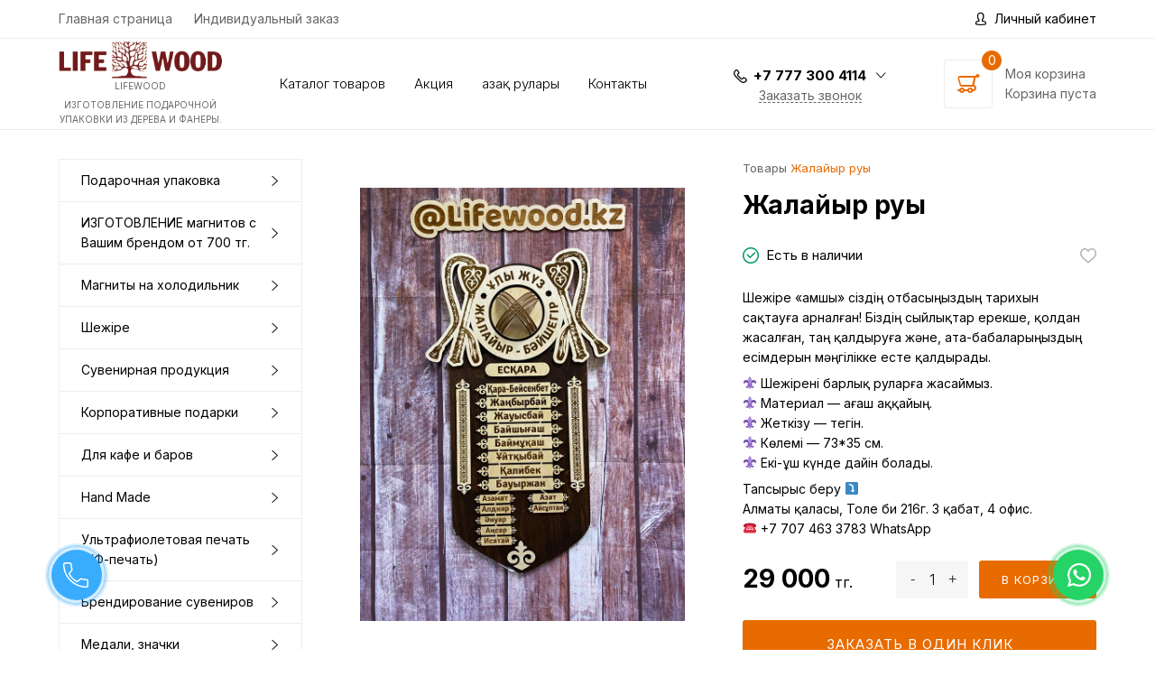

--- FILE ---
content_type: text/html; charset=UTF-8
request_url: https://lifewood.kz/product/2159-2/
body_size: 11706
content:
<!doctype html>
<html lang="ru-RU">
<head>
	<meta charset="UTF-8">
	<meta name="viewport" content="width=device-width, initial-scale=1">
	<!-- Yandex.Metrika counter -->
<script type="text/javascript" >
   (function(m,e,t,r,i,k,a){m[i]=m[i]||function(){(m[i].a=m[i].a||[]).push(arguments)};
   m[i].l=1*new Date();
   for (var j = 0; j < document.scripts.length; j++) {if (document.scripts[j].src === r) { return; }}
   k=e.createElement(t),a=e.getElementsByTagName(t)[0],k.async=1,k.src=r,a.parentNode.insertBefore(k,a)})
   (window, document, "script", "https://mc.yandex.ru/metrika/tag.js", "ym");

   ym(91288769, "init", {
        clickmap:true,
        trackLinks:true,
        accurateTrackBounce:true,
        webvisor:true,
        ecommerce:"dataLayer"
   });
</script>
<noscript><div><img src="https://mc.yandex.ru/watch/91288769" style="position:absolute; left:-9999px;" alt="" /></div></noscript>
<!-- /Yandex.Metrika counter -->
	<link rel="profile" href="https://gmpg.org/xfn/11">
	<meta name='robots' content='index, follow, max-image-preview:large, max-snippet:-1, max-video-preview:-1' />

	<!-- This site is optimized with the Yoast SEO plugin v21.1 - https://yoast.com/wordpress/plugins/seo/ -->
	<title>Жалайыр руы купить в Алматы - Lifewood</title>
	<meta name="description" content="Жалайыр руы Шежірені барлық руларға жасаймыз. Жеткізу — тегін." />
	<link rel="canonical" href="https://lifewood.kz/product/2159-2/" />
	<meta property="og:locale" content="ru_RU" />
	<meta property="og:type" content="article" />
	<meta property="og:title" content="Жалайыр руы купить в Алматы - Lifewood" />
	<meta property="og:description" content="Жалайыр руы Шежірені барлық руларға жасаймыз. Жеткізу — тегін." />
	<meta property="og:url" content="https://lifewood.kz/product/2159-2/" />
	<meta property="og:site_name" content="LifeWood" />
	<meta property="article:publisher" content="https://www.facebook.com/termorelaks/" />
	<meta property="article:modified_time" content="2024-02-06T08:26:55+00:00" />
	<meta property="og:image" content="https://lifewood.kz/wp-content/uploads/2024/02/9b28cf56-4ae8-4664-bbea-afa532de0c94.jpg" />
	<meta property="og:image:width" content="768" />
	<meta property="og:image:height" content="1024" />
	<meta property="og:image:type" content="image/jpeg" />
	<meta name="twitter:card" content="summary_large_image" />
	<meta name="twitter:label1" content="Примерное время для чтения" />
	<meta name="twitter:data1" content="1 минута" />
	<script type="application/ld+json" class="yoast-schema-graph">{"@context":"https://schema.org","@graph":[{"@type":"WebPage","@id":"https://lifewood.kz/product/2159-2/","url":"https://lifewood.kz/product/2159-2/","name":"Жалайыр руы купить в Алматы - Lifewood","isPartOf":{"@id":"https://lifewood.kz/#website"},"primaryImageOfPage":{"@id":"https://lifewood.kz/product/2159-2/#primaryimage"},"image":{"@id":"https://lifewood.kz/product/2159-2/#primaryimage"},"thumbnailUrl":"https://lifewood.kz/wp-content/uploads/2024/02/9b28cf56-4ae8-4664-bbea-afa532de0c94.jpg","datePublished":"2024-02-06T08:26:22+00:00","dateModified":"2024-02-06T08:26:55+00:00","description":"Жалайыр руы Шежірені барлық руларға жасаймыз. Жеткізу — тегін.","breadcrumb":{"@id":"https://lifewood.kz/product/2159-2/#breadcrumb"},"inLanguage":"ru-RU","potentialAction":[{"@type":"ReadAction","target":["https://lifewood.kz/product/2159-2/"]}]},{"@type":"ImageObject","inLanguage":"ru-RU","@id":"https://lifewood.kz/product/2159-2/#primaryimage","url":"https://lifewood.kz/wp-content/uploads/2024/02/9b28cf56-4ae8-4664-bbea-afa532de0c94.jpg","contentUrl":"https://lifewood.kz/wp-content/uploads/2024/02/9b28cf56-4ae8-4664-bbea-afa532de0c94.jpg","width":768,"height":1024,"caption":"Жалайыр руы"},{"@type":"BreadcrumbList","@id":"https://lifewood.kz/product/2159-2/#breadcrumb","itemListElement":[{"@type":"ListItem","position":1,"name":"Товары","item":"https://lifewood.kz/product/"},{"@type":"ListItem","position":2,"name":"Жалайыр руы"}]},{"@type":"WebSite","@id":"https://lifewood.kz/#website","url":"https://lifewood.kz/","name":"LIfeWood","description":"Изготовление подарочной упаковки из дерева и фанеры.","publisher":{"@id":"https://lifewood.kz/#organization"},"alternateName":"Мастерская Лайфвуд","potentialAction":[{"@type":"SearchAction","target":{"@type":"EntryPoint","urlTemplate":"https://lifewood.kz/?s={search_term_string}"},"query-input":"required name=search_term_string"}],"inLanguage":"ru-RU"},{"@type":"Organization","@id":"https://lifewood.kz/#organization","name":"LIfeWood","url":"https://lifewood.kz/","logo":{"@type":"ImageObject","inLanguage":"ru-RU","@id":"https://lifewood.kz/#/schema/logo/image/","url":"https://lifewood.kz/wp-content/uploads/2021/01/lifewood.png","contentUrl":"https://lifewood.kz/wp-content/uploads/2021/01/lifewood.png","width":269,"height":62,"caption":"LIfeWood"},"image":{"@id":"https://lifewood.kz/#/schema/logo/image/"},"sameAs":["https://www.facebook.com/termorelaks/"]}]}</script>
	<!-- / Yoast SEO plugin. -->


<link rel="alternate" type="application/rss+xml" title="LifeWood &raquo; Лента" href="https://lifewood.kz/feed/" />
<link rel="alternate" type="application/rss+xml" title="LifeWood &raquo; Лента комментариев" href="https://lifewood.kz/comments/feed/" />
<link rel="alternate" type="application/rss+xml" title="LifeWood &raquo; Лента комментариев к &laquo;Жалайыр руы&raquo;" href="https://lifewood.kz/product/2159-2/feed/" />
<script type="text/javascript">
window._wpemojiSettings = {"baseUrl":"https:\/\/s.w.org\/images\/core\/emoji\/14.0.0\/72x72\/","ext":".png","svgUrl":"https:\/\/s.w.org\/images\/core\/emoji\/14.0.0\/svg\/","svgExt":".svg","source":{"concatemoji":"https:\/\/lifewood.kz\/wp-includes\/js\/wp-emoji-release.min.js?ver=6.3.7"}};
/*! This file is auto-generated */
!function(i,n){var o,s,e;function c(e){try{var t={supportTests:e,timestamp:(new Date).valueOf()};sessionStorage.setItem(o,JSON.stringify(t))}catch(e){}}function p(e,t,n){e.clearRect(0,0,e.canvas.width,e.canvas.height),e.fillText(t,0,0);var t=new Uint32Array(e.getImageData(0,0,e.canvas.width,e.canvas.height).data),r=(e.clearRect(0,0,e.canvas.width,e.canvas.height),e.fillText(n,0,0),new Uint32Array(e.getImageData(0,0,e.canvas.width,e.canvas.height).data));return t.every(function(e,t){return e===r[t]})}function u(e,t,n){switch(t){case"flag":return n(e,"\ud83c\udff3\ufe0f\u200d\u26a7\ufe0f","\ud83c\udff3\ufe0f\u200b\u26a7\ufe0f")?!1:!n(e,"\ud83c\uddfa\ud83c\uddf3","\ud83c\uddfa\u200b\ud83c\uddf3")&&!n(e,"\ud83c\udff4\udb40\udc67\udb40\udc62\udb40\udc65\udb40\udc6e\udb40\udc67\udb40\udc7f","\ud83c\udff4\u200b\udb40\udc67\u200b\udb40\udc62\u200b\udb40\udc65\u200b\udb40\udc6e\u200b\udb40\udc67\u200b\udb40\udc7f");case"emoji":return!n(e,"\ud83e\udef1\ud83c\udffb\u200d\ud83e\udef2\ud83c\udfff","\ud83e\udef1\ud83c\udffb\u200b\ud83e\udef2\ud83c\udfff")}return!1}function f(e,t,n){var r="undefined"!=typeof WorkerGlobalScope&&self instanceof WorkerGlobalScope?new OffscreenCanvas(300,150):i.createElement("canvas"),a=r.getContext("2d",{willReadFrequently:!0}),o=(a.textBaseline="top",a.font="600 32px Arial",{});return e.forEach(function(e){o[e]=t(a,e,n)}),o}function t(e){var t=i.createElement("script");t.src=e,t.defer=!0,i.head.appendChild(t)}"undefined"!=typeof Promise&&(o="wpEmojiSettingsSupports",s=["flag","emoji"],n.supports={everything:!0,everythingExceptFlag:!0},e=new Promise(function(e){i.addEventListener("DOMContentLoaded",e,{once:!0})}),new Promise(function(t){var n=function(){try{var e=JSON.parse(sessionStorage.getItem(o));if("object"==typeof e&&"number"==typeof e.timestamp&&(new Date).valueOf()<e.timestamp+604800&&"object"==typeof e.supportTests)return e.supportTests}catch(e){}return null}();if(!n){if("undefined"!=typeof Worker&&"undefined"!=typeof OffscreenCanvas&&"undefined"!=typeof URL&&URL.createObjectURL&&"undefined"!=typeof Blob)try{var e="postMessage("+f.toString()+"("+[JSON.stringify(s),u.toString(),p.toString()].join(",")+"));",r=new Blob([e],{type:"text/javascript"}),a=new Worker(URL.createObjectURL(r),{name:"wpTestEmojiSupports"});return void(a.onmessage=function(e){c(n=e.data),a.terminate(),t(n)})}catch(e){}c(n=f(s,u,p))}t(n)}).then(function(e){for(var t in e)n.supports[t]=e[t],n.supports.everything=n.supports.everything&&n.supports[t],"flag"!==t&&(n.supports.everythingExceptFlag=n.supports.everythingExceptFlag&&n.supports[t]);n.supports.everythingExceptFlag=n.supports.everythingExceptFlag&&!n.supports.flag,n.DOMReady=!1,n.readyCallback=function(){n.DOMReady=!0}}).then(function(){return e}).then(function(){var e;n.supports.everything||(n.readyCallback(),(e=n.source||{}).concatemoji?t(e.concatemoji):e.wpemoji&&e.twemoji&&(t(e.twemoji),t(e.wpemoji)))}))}((window,document),window._wpemojiSettings);
</script>
<style type="text/css">
img.wp-smiley,
img.emoji {
	display: inline !important;
	border: none !important;
	box-shadow: none !important;
	height: 1em !important;
	width: 1em !important;
	margin: 0 0.07em !important;
	vertical-align: -0.1em !important;
	background: none !important;
	padding: 0 !important;
}
</style>
	<link rel='stylesheet' id='wp-block-library-css' href='https://lifewood.kz/wp-includes/css/dist/block-library/style.min.css?ver=6.3.7' type='text/css' media='all' />
<style id='classic-theme-styles-inline-css' type='text/css'>
/*! This file is auto-generated */
.wp-block-button__link{color:#fff;background-color:#32373c;border-radius:9999px;box-shadow:none;text-decoration:none;padding:calc(.667em + 2px) calc(1.333em + 2px);font-size:1.125em}.wp-block-file__button{background:#32373c;color:#fff;text-decoration:none}
</style>
<style id='global-styles-inline-css' type='text/css'>
body{--wp--preset--color--black: #000000;--wp--preset--color--cyan-bluish-gray: #abb8c3;--wp--preset--color--white: #ffffff;--wp--preset--color--pale-pink: #f78da7;--wp--preset--color--vivid-red: #cf2e2e;--wp--preset--color--luminous-vivid-orange: #ff6900;--wp--preset--color--luminous-vivid-amber: #fcb900;--wp--preset--color--light-green-cyan: #7bdcb5;--wp--preset--color--vivid-green-cyan: #00d084;--wp--preset--color--pale-cyan-blue: #8ed1fc;--wp--preset--color--vivid-cyan-blue: #0693e3;--wp--preset--color--vivid-purple: #9b51e0;--wp--preset--gradient--vivid-cyan-blue-to-vivid-purple: linear-gradient(135deg,rgba(6,147,227,1) 0%,rgb(155,81,224) 100%);--wp--preset--gradient--light-green-cyan-to-vivid-green-cyan: linear-gradient(135deg,rgb(122,220,180) 0%,rgb(0,208,130) 100%);--wp--preset--gradient--luminous-vivid-amber-to-luminous-vivid-orange: linear-gradient(135deg,rgba(252,185,0,1) 0%,rgba(255,105,0,1) 100%);--wp--preset--gradient--luminous-vivid-orange-to-vivid-red: linear-gradient(135deg,rgba(255,105,0,1) 0%,rgb(207,46,46) 100%);--wp--preset--gradient--very-light-gray-to-cyan-bluish-gray: linear-gradient(135deg,rgb(238,238,238) 0%,rgb(169,184,195) 100%);--wp--preset--gradient--cool-to-warm-spectrum: linear-gradient(135deg,rgb(74,234,220) 0%,rgb(151,120,209) 20%,rgb(207,42,186) 40%,rgb(238,44,130) 60%,rgb(251,105,98) 80%,rgb(254,248,76) 100%);--wp--preset--gradient--blush-light-purple: linear-gradient(135deg,rgb(255,206,236) 0%,rgb(152,150,240) 100%);--wp--preset--gradient--blush-bordeaux: linear-gradient(135deg,rgb(254,205,165) 0%,rgb(254,45,45) 50%,rgb(107,0,62) 100%);--wp--preset--gradient--luminous-dusk: linear-gradient(135deg,rgb(255,203,112) 0%,rgb(199,81,192) 50%,rgb(65,88,208) 100%);--wp--preset--gradient--pale-ocean: linear-gradient(135deg,rgb(255,245,203) 0%,rgb(182,227,212) 50%,rgb(51,167,181) 100%);--wp--preset--gradient--electric-grass: linear-gradient(135deg,rgb(202,248,128) 0%,rgb(113,206,126) 100%);--wp--preset--gradient--midnight: linear-gradient(135deg,rgb(2,3,129) 0%,rgb(40,116,252) 100%);--wp--preset--font-size--small: 13px;--wp--preset--font-size--medium: 20px;--wp--preset--font-size--large: 36px;--wp--preset--font-size--x-large: 42px;--wp--preset--spacing--20: 0.44rem;--wp--preset--spacing--30: 0.67rem;--wp--preset--spacing--40: 1rem;--wp--preset--spacing--50: 1.5rem;--wp--preset--spacing--60: 2.25rem;--wp--preset--spacing--70: 3.38rem;--wp--preset--spacing--80: 5.06rem;--wp--preset--shadow--natural: 6px 6px 9px rgba(0, 0, 0, 0.2);--wp--preset--shadow--deep: 12px 12px 50px rgba(0, 0, 0, 0.4);--wp--preset--shadow--sharp: 6px 6px 0px rgba(0, 0, 0, 0.2);--wp--preset--shadow--outlined: 6px 6px 0px -3px rgba(255, 255, 255, 1), 6px 6px rgba(0, 0, 0, 1);--wp--preset--shadow--crisp: 6px 6px 0px rgba(0, 0, 0, 1);}:where(.is-layout-flex){gap: 0.5em;}:where(.is-layout-grid){gap: 0.5em;}body .is-layout-flow > .alignleft{float: left;margin-inline-start: 0;margin-inline-end: 2em;}body .is-layout-flow > .alignright{float: right;margin-inline-start: 2em;margin-inline-end: 0;}body .is-layout-flow > .aligncenter{margin-left: auto !important;margin-right: auto !important;}body .is-layout-constrained > .alignleft{float: left;margin-inline-start: 0;margin-inline-end: 2em;}body .is-layout-constrained > .alignright{float: right;margin-inline-start: 2em;margin-inline-end: 0;}body .is-layout-constrained > .aligncenter{margin-left: auto !important;margin-right: auto !important;}body .is-layout-constrained > :where(:not(.alignleft):not(.alignright):not(.alignfull)){max-width: var(--wp--style--global--content-size);margin-left: auto !important;margin-right: auto !important;}body .is-layout-constrained > .alignwide{max-width: var(--wp--style--global--wide-size);}body .is-layout-flex{display: flex;}body .is-layout-flex{flex-wrap: wrap;align-items: center;}body .is-layout-flex > *{margin: 0;}body .is-layout-grid{display: grid;}body .is-layout-grid > *{margin: 0;}:where(.wp-block-columns.is-layout-flex){gap: 2em;}:where(.wp-block-columns.is-layout-grid){gap: 2em;}:where(.wp-block-post-template.is-layout-flex){gap: 1.25em;}:where(.wp-block-post-template.is-layout-grid){gap: 1.25em;}.has-black-color{color: var(--wp--preset--color--black) !important;}.has-cyan-bluish-gray-color{color: var(--wp--preset--color--cyan-bluish-gray) !important;}.has-white-color{color: var(--wp--preset--color--white) !important;}.has-pale-pink-color{color: var(--wp--preset--color--pale-pink) !important;}.has-vivid-red-color{color: var(--wp--preset--color--vivid-red) !important;}.has-luminous-vivid-orange-color{color: var(--wp--preset--color--luminous-vivid-orange) !important;}.has-luminous-vivid-amber-color{color: var(--wp--preset--color--luminous-vivid-amber) !important;}.has-light-green-cyan-color{color: var(--wp--preset--color--light-green-cyan) !important;}.has-vivid-green-cyan-color{color: var(--wp--preset--color--vivid-green-cyan) !important;}.has-pale-cyan-blue-color{color: var(--wp--preset--color--pale-cyan-blue) !important;}.has-vivid-cyan-blue-color{color: var(--wp--preset--color--vivid-cyan-blue) !important;}.has-vivid-purple-color{color: var(--wp--preset--color--vivid-purple) !important;}.has-black-background-color{background-color: var(--wp--preset--color--black) !important;}.has-cyan-bluish-gray-background-color{background-color: var(--wp--preset--color--cyan-bluish-gray) !important;}.has-white-background-color{background-color: var(--wp--preset--color--white) !important;}.has-pale-pink-background-color{background-color: var(--wp--preset--color--pale-pink) !important;}.has-vivid-red-background-color{background-color: var(--wp--preset--color--vivid-red) !important;}.has-luminous-vivid-orange-background-color{background-color: var(--wp--preset--color--luminous-vivid-orange) !important;}.has-luminous-vivid-amber-background-color{background-color: var(--wp--preset--color--luminous-vivid-amber) !important;}.has-light-green-cyan-background-color{background-color: var(--wp--preset--color--light-green-cyan) !important;}.has-vivid-green-cyan-background-color{background-color: var(--wp--preset--color--vivid-green-cyan) !important;}.has-pale-cyan-blue-background-color{background-color: var(--wp--preset--color--pale-cyan-blue) !important;}.has-vivid-cyan-blue-background-color{background-color: var(--wp--preset--color--vivid-cyan-blue) !important;}.has-vivid-purple-background-color{background-color: var(--wp--preset--color--vivid-purple) !important;}.has-black-border-color{border-color: var(--wp--preset--color--black) !important;}.has-cyan-bluish-gray-border-color{border-color: var(--wp--preset--color--cyan-bluish-gray) !important;}.has-white-border-color{border-color: var(--wp--preset--color--white) !important;}.has-pale-pink-border-color{border-color: var(--wp--preset--color--pale-pink) !important;}.has-vivid-red-border-color{border-color: var(--wp--preset--color--vivid-red) !important;}.has-luminous-vivid-orange-border-color{border-color: var(--wp--preset--color--luminous-vivid-orange) !important;}.has-luminous-vivid-amber-border-color{border-color: var(--wp--preset--color--luminous-vivid-amber) !important;}.has-light-green-cyan-border-color{border-color: var(--wp--preset--color--light-green-cyan) !important;}.has-vivid-green-cyan-border-color{border-color: var(--wp--preset--color--vivid-green-cyan) !important;}.has-pale-cyan-blue-border-color{border-color: var(--wp--preset--color--pale-cyan-blue) !important;}.has-vivid-cyan-blue-border-color{border-color: var(--wp--preset--color--vivid-cyan-blue) !important;}.has-vivid-purple-border-color{border-color: var(--wp--preset--color--vivid-purple) !important;}.has-vivid-cyan-blue-to-vivid-purple-gradient-background{background: var(--wp--preset--gradient--vivid-cyan-blue-to-vivid-purple) !important;}.has-light-green-cyan-to-vivid-green-cyan-gradient-background{background: var(--wp--preset--gradient--light-green-cyan-to-vivid-green-cyan) !important;}.has-luminous-vivid-amber-to-luminous-vivid-orange-gradient-background{background: var(--wp--preset--gradient--luminous-vivid-amber-to-luminous-vivid-orange) !important;}.has-luminous-vivid-orange-to-vivid-red-gradient-background{background: var(--wp--preset--gradient--luminous-vivid-orange-to-vivid-red) !important;}.has-very-light-gray-to-cyan-bluish-gray-gradient-background{background: var(--wp--preset--gradient--very-light-gray-to-cyan-bluish-gray) !important;}.has-cool-to-warm-spectrum-gradient-background{background: var(--wp--preset--gradient--cool-to-warm-spectrum) !important;}.has-blush-light-purple-gradient-background{background: var(--wp--preset--gradient--blush-light-purple) !important;}.has-blush-bordeaux-gradient-background{background: var(--wp--preset--gradient--blush-bordeaux) !important;}.has-luminous-dusk-gradient-background{background: var(--wp--preset--gradient--luminous-dusk) !important;}.has-pale-ocean-gradient-background{background: var(--wp--preset--gradient--pale-ocean) !important;}.has-electric-grass-gradient-background{background: var(--wp--preset--gradient--electric-grass) !important;}.has-midnight-gradient-background{background: var(--wp--preset--gradient--midnight) !important;}.has-small-font-size{font-size: var(--wp--preset--font-size--small) !important;}.has-medium-font-size{font-size: var(--wp--preset--font-size--medium) !important;}.has-large-font-size{font-size: var(--wp--preset--font-size--large) !important;}.has-x-large-font-size{font-size: var(--wp--preset--font-size--x-large) !important;}
.wp-block-navigation a:where(:not(.wp-element-button)){color: inherit;}
:where(.wp-block-post-template.is-layout-flex){gap: 1.25em;}:where(.wp-block-post-template.is-layout-grid){gap: 1.25em;}
:where(.wp-block-columns.is-layout-flex){gap: 2em;}:where(.wp-block-columns.is-layout-grid){gap: 2em;}
.wp-block-pullquote{font-size: 1.5em;line-height: 1.6;}
</style>
<link rel='stylesheet' id='contact-form-7-css' href='https://lifewood.kz/wp-content/plugins/contact-form-7/includes/css/styles.css?ver=5.9.5' type='text/css' media='all' />
<link rel='stylesheet' id='init-style-css' href='https://lifewood.kz/wp-content/themes/init/style.css?ver=6.3.7' type='text/css' media='all' />
<link rel='stylesheet' id='init-variables-css' href='https://lifewood.kz/wp-content/themes/init/css/variables.css?ver=6.3.7' type='text/css' media='all' />
<link rel='stylesheet' id='init-theme-css' href='https://lifewood.kz/wp-content/themes/init/css/theme.css?ver=6.3.7' type='text/css' media='all' />

<!-- This Google structured data (Rich Snippet) auto generated by RadiusTheme Review Schema plugin version 2.0.1 -->

<style type="text/css">.broken_link, a.broken_link {
	text-decoration: line-through;
}</style><link rel="icon" href="https://lifewood.kz/wp-content/uploads/2021/01/cropped-lifewood-32x32.png" sizes="32x32" />
<link rel="icon" href="https://lifewood.kz/wp-content/uploads/2021/01/cropped-lifewood-192x192.png" sizes="192x192" />
<link rel="apple-touch-icon" href="https://lifewood.kz/wp-content/uploads/2021/01/cropped-lifewood-180x180.png" />
<meta name="msapplication-TileImage" content="https://lifewood.kz/wp-content/uploads/2021/01/cropped-lifewood-270x270.png" />
		<style type="text/css" id="wp-custom-css">
			section.archive .archive-content .archive-body .catalog-items .catalog-item{
	width: calc(100% / 4);
	max-width: calc(100% / 3);
}

.catalog-item{
	margin: 0 10px 10px 0;
}

section.reviews{
	display: none;
}

a.file-block.icon-document {
    display: none !important;
}
@media (max-width: 575.98px) {
section.archive .archive-content .archive-body .catalog-items .catalog-item {
    width: calc(100% / 2) !important;
    max-width: calc(100% / 1) !important;
	}}

@media (min-width: 576px) and (max-width: 767.98px) {
section.archive .archive-content .archive-body .catalog-items .catalog-item {
    width: calc(100% / 3) !important;
    max-width: calc(100% / 1) !important;
	}}
p.comment-form-url, p.comment-form-email {
	display: none !important;
}
.catalog-item .item-content .ci-image {
	image-rendering: crisp-edges !important;
	width: 100%;
	height: 250px !important;
    object-fit: contain;
}
.catalog-item .item-content .ci-image {
	width: 100% !important;
}		</style>
			
	<!-- Google Tag Manager -->
	<script>(function(w,d,s,l,i){w[l]=w[l]||[];w[l].push({'gtm.start':
	new Date().getTime(),event:'gtm.js'});var f=d.getElementsByTagName(s)[0],
	j=d.createElement(s),dl=l!='dataLayer'?'&l='+l:'';j.async=true;j.src=
	'https://www.googletagmanager.com/gtm.js?id='+i+dl;f.parentNode.insertBefore(j,f);
	})(window,document,'script','dataLayer','GTM-PBVNHJ2');</script>
	<!-- End Google Tag Manager -->
	
	<!-- Google tag (gtag.js) -->
<script async src="https://www.googletagmanager.com/gtag/js?id=G-7YG3GZXMNE"></script>
<script>
  window.dataLayer = window.dataLayer || [];
  function gtag(){dataLayer.push(arguments);}
  gtag('js', new Date());

  gtag('config', 'G-7YG3GZXMNE');
</script>
	
</head>

<body class="product-template-default single single-product postid-2159 wp-custom-logo no-sidebar">
	
	<!-- Google Tag Manager (noscript) -->
	<noscript><iframe src="https://www.googletagmanager.com/ns.html?id=GTM-PBVNHJ2"
	height="0" width="0" style="display:none;visibility:hidden"></iframe></noscript>
	<!-- End Google Tag Manager (noscript) -->

	<header id="masthead" class="site-header">
				<div class="top-header">
			<div class="container">
				<div class="top-header-content">
					<nav class="menu-top-menu-container"><ul id="menu-top-menu" class="site-menu"><li id="menu-item-369" class="menu-item menu-item-type-post_type menu-item-object-page menu-item-home menu-item-369"><a href="https://lifewood.kz/">Главная страница</a></li>
<li id="menu-item-1272" class="menu-item menu-item-type-post_type menu-item-object-page menu-item-1272"><a href="https://lifewood.kz/individual/">Индивидуальный заказ</a></li>
</ul></nav>						<a href="/login" class="icon-user login link">Личный кабинет</a>
									</div>
			</div>
		</div>

		<div class="middle-header">
			<div class="container">
				<div class="middle-header-content">
					<div class="open-mobile-menu icon-menu toggle-show outside-hide mobile-btn" data-group="mobile-menu" data-show="mobile-menu"></div>
					<div class="site-branding">
												<a href="/">
							<img src="https://lifewood.kz/wp-content/uploads/2021/01/lifewood.png" rel="home">
							<div class="logo-text">
								<p>LifeWood</p>
								<p>Изготовление подарочной упаковки из дерева и фанеры.</p>							</div>
						</a>
					</div>
					
					<nav class="menu-main-container"><ul id="menu-main" class="site-menu"><li id="menu-item-331" class="no-grow main catalog menu-item menu-item-type-post_type_archive menu-item-object-product menu-item-331"><a href="https://lifewood.kz/product/">Каталог товаров</a></li>
<li id="menu-item-337" class="menu-item menu-item-type-taxonomy menu-item-object-tags menu-item-337"><a href="https://lifewood.kz/tags/stock/">Акция</a></li>
<li id="menu-item-597" class="menu-item menu-item-type-post_type_archive menu-item-object-news menu-item-597"><a href="https://lifewood.kz/news/">Қазақ рулары</a></li>
<li id="menu-item-339" class="menu-item menu-item-type-post_type menu-item-object-page menu-item-339"><a href="https://lifewood.kz/contacts/">Контакты</a></li>
</ul></nav>
					<div class="phone-wrapper">
						<div class="phone">
							<a href="tel:+7 777 300 4114" class="main-phone"><span class="icon-phone"></span>+7 777 300 4114<span class="icon-bottom"></span></a>
																<ul class="phone-dropdown bordered-dropdown">
										 
												<li><a href="tel:+7 777 300 4114">+7 777 300 4114</a></li>
																			</ul>	
												
						</div>
						<div class="order-call open-popup" data-popup="request-call-popup">Заказать звонок</div>
					</div>
					<div class="mobile-btns">
						<a href="/login" class="icon-user mobile-btn"></a>
						<a href="tel:++7 777 300 4114" class="icon-phone mobile-btn"></a>
						<a href="/cart" class="icon-cart mobile-btn mobile-cart-widget"><span class="products-count">0</span></a>
					</div>
					<div class="cart-widget-wrapper out-handler out-fadeout" data-item="cart-widget-popup">
						<a href="/cart" class="cart-widget hover-handler hover-fade" data-item="cart-widget-popup">
							<div class="icon icon-cart">
								<span class="products-count">0</span>
							</div>
							<div class="cart-text">
								<p class="m0">Моя корзина</p>
								<p class="products-value">Корзина пуста</p>
							</div>
						</a>
						<div class="cart-widget-popup empty">
							<div class="cwp-header">
								<p>Корзина</p>
								<div class="cwp-close icon-close click-handler click-fadeout" data-item="cart-widget-popup"></div>
							</div>
							<div class="cwp-items">
																<div class="empty-block icon-cart">Ваша корзина пуста</div>
							</div>
							<div class="cwp-bottom empty">
								<div class="cart-total-price">0 тг.</div>
								<a href="/cart" class="btn small">Перейти в корзину</a>
								<div class="btn icon small icon-trash cart-clean-btn bordered red-hover"></div>
							</div>
						</div>
					</div>
				</div>
			</div>
		</div>

		<div class="bottom-header">
			<div class="container">
				<div class="bottom-header-content">

					<nav class="menu-main-container"><ul id="menu-main-1" class="links"><li class="no-grow main catalog menu-item menu-item-type-post_type_archive menu-item-object-product menu-item-331"><a href="https://lifewood.kz/product/">Каталог товаров</a></li>
<li class="menu-item menu-item-type-taxonomy menu-item-object-tags menu-item-337"><a href="https://lifewood.kz/tags/stock/">Акция</a></li>
<li class="menu-item menu-item-type-post_type_archive menu-item-object-news menu-item-597"><a href="https://lifewood.kz/news/">Қазақ рулары</a></li>
<li class="menu-item menu-item-type-post_type menu-item-object-page menu-item-339"><a href="https://lifewood.kz/contacts/">Контакты</a></li>
</ul></nav>				</div>
			</div>
		</div>

		<div class="fixed-sidebar mobile-menu outside-hide" data-group="mobile-menu" data-show="mobile-menu">
			<div class="content">
				<p class="sidebar-header">Меню <span class="close-mobile-menu icon-close remove-show" data-show="mobile-menu"></span></p>
				<div class="sidebar-content">
												<nav>
								<ul>
									<li class="icon-user"><a href="/dashboard">Личный кабинет</a></li>
								</ul>
							</nav>
						<nav class="menu-mobile-menu-container"><ul id="menu-mobile-menu" class="site-menu"><li id="menu-item-541" class="icon-home menu-item menu-item-type-post_type menu-item-object-page menu-item-home menu-item-541"><a href="https://lifewood.kz/">Главная страница</a></li>
<li id="menu-item-548" class="icon-cart menu-item menu-item-type-post_type_archive menu-item-object-product menu-item-548"><a href="https://lifewood.kz/product/">Каталог товаров</a></li>
<li id="menu-item-1283" class="menu-item menu-item-type-post_type menu-item-object-page menu-item-1283"><a href="https://lifewood.kz/individual/">Индивидуальный заказ</a></li>
<li id="menu-item-596" class="icon-news menu-item menu-item-type-post_type_archive menu-item-object-news menu-item-596"><a href="https://lifewood.kz/news/">Қазақ рулары</a></li>
<li id="menu-item-543" class="icon-place menu-item menu-item-type-post_type menu-item-object-page menu-item-543"><a href="https://lifewood.kz/delivery/">Зона доставки</a></li>
<li id="menu-item-545" class="icon-phone menu-item menu-item-type-post_type menu-item-object-page menu-item-545"><a href="https://lifewood.kz/contacts/">Контакты</a></li>
<li id="menu-item-547" class="icon-chat menu-item menu-item-type-post_type menu-item-object-page menu-item-547"><a href="https://lifewood.kz/reviews/">Отзывы</a></li>
</ul></nav>					<div class="contacts">
						<p>Контакты</p>
						<ul>
							<li class="icon-phone"><a href="tel:+7 777 300 4114">+7 777 300 4114</a></li>
							 
									<li class="icon-phone"><a href="tel:+7 777 300 4114">+7 777 300 4114</a></li>
							 
										<li class="icon-place">Толе би 189Д, офис 205</li>
																	<li class="icon-email"><a href="mailto:lifewood_company@mail.ru">lifewood_company@mail.ru</a></li>
													</ul>
					</div>
				</div>
			</div>
		</div>

	

		<div class="fixed-btns">
			<a href="/cart" class="icon-cart"><span class="products-count">0</span></a>
			<div class="icon-heart toggle-show" data-show="fav-sidebar" data-group="fav-sidebar"><span class="count-ball fav-count">0</span></div>
			<div class="to-up icon-to-up"></div>
		</div>

		<div class="fixed-sidebar fav-sidebar large right outside-hide" data-group="fav-sidebar" data-show="fav-sidebar">
			<div class="content">
				<p class="sidebar-header">Избранные <span class="close-fav-sidebar icon-close remove-show" data-show="fav-sidebar"></span></p>
				<div class="sidebar-content">
					<div class="fav-block">
						<div class="fb-header">
							<p>Всего избранных: <span class="fav-count">0</span> шт.</p>
							<button class="btn small bordered clean-fav">Очистить</button>
						</div>
												<div class="empty-block icon-star">Нет избранных</div>
					</div>
				</div>
			</div>
		</div>

	</header>

	<main id="content" class="site-content">
<script type="application/ld+json">
{
	"@context": "http://schema.org/",
	"@type": "Product",
	"name": "Жалайыр руы",
	"brand": {
		"@type": "Brand",
		"name": "LifeWood"
	}
}
</script>
    <section class="archive">
        <div class="container">
            <div class="archive-content">

                
<aside class="site-sidebar outside-hide" data-group="site-sidebar" data-show="site-sidebar">

	
	<div class="mobile-sidebar-toggler icon-pad toggle-show outside-hide" data-group="site-sidebar" data-show="site-sidebar"></div>

	<div class="site-sidebar-content">
	
		<h3 class="sidebar-header">Меню<span class="close-site-sidebar icon-close remove-show" data-show="site-sidebar"></span></h3>
				<div class="links-list">
					<a href="https://lifewood.kz/catalog/package/" >Подарочная упаковка</a>
					<a href="https://lifewood.kz/catalog/izgotovlenie-magnitov-s-vashim-brendom-ot-700-tg/" >ИЗГОТОВЛЕНИЕ магнитов с Вашим брендом от 700 тг.</a>
					<a href="https://lifewood.kz/catalog/magnity-na-holodilnik/" >Магниты на холодильник</a>
					<a href="https://lifewood.kz/catalog/pedigree/" >Шежiре</a>
					<a href="https://lifewood.kz/catalog/souvenir/" >Сувенирная продукция</a>
					<a href="https://lifewood.kz/catalog/korporativnye-podarki/" >Корпоративные подарки</a>
					<a href="https://lifewood.kz/catalog/for_cafe/" >Для кафе и баров</a>
					<a href="https://lifewood.kz/catalog/hand_made/" >Hand Made</a>
					<a href="https://lifewood.kz/catalog/uf-pechat/" >Ультрафиолетовая печать (УФ-печать)</a>
					<a href="https://lifewood.kz/catalog/brendirovanie-suvenirov/" >Брендирование сувениров</a>
					<a href="https://lifewood.kz/catalog/medali-znachki/" >Медали, значки</a>
					<a href="https://lifewood.kz/catalog/keychains/" >Брелки из дерева c гравировкой</a>
				</div>

		
					<div class="sidebar-banners">
							
				<a href="https://lifewood.kz/news/kanly-ruy/" class="sidebar-blog-item">
					<div class="image" style="background-image: url(https://lifewood.kz/wp-content/uploads/2021/09/whatsapp-image-2021-05-14-at-13.04.11-150x150.jpeg);"></div>
					<div class="content">
					<h5>Қаңлы руы</h5>
					<div class="date icon-time">10.09.2021</div>
					</div> 
				</a>

							
				<a href="https://lifewood.kz/news/alban-ruy/" class="sidebar-blog-item">
					<div class="image" style="background-image: url(https://lifewood.kz/wp-content/uploads/2021/09/whatsapp-image-2021-05-14-at-13.04.12-2-150x150.jpeg);"></div>
					<div class="content">
					<h5>Албан руы</h5>
					<div class="date icon-time">10.09.2021</div>
					</div> 
				</a>

							
				<a href="https://lifewood.kz/news/ysty-ruy/" class="sidebar-blog-item">
					<div class="image" style="background-image: url(https://lifewood.kz/wp-content/uploads/2021/09/whatsapp-image-2021-05-14-at-13.04.12-1-150x150.jpeg);"></div>
					<div class="content">
					<h5>Ысты руы</h5>
					<div class="date icon-time">10.09.2021</div>
					</div> 
				</a>

						</div>
			</div>
</aside>
                
                <div class="archive-body single">

                    <div class="product-wrapper">

                        
                            <div class="images">
                                                                    <div class="product-big-image">
                                                                                    <div class="image"><img src="https://lifewood.kz/wp-content/uploads/2024/02/9b28cf56-4ae8-4664-bbea-afa532de0c94.jpg"></div>
                                                                            </div>
                                                                </div>

                            <div class="product-info article">

                                <div class="page-title">
                                                                            <nav class="breadcrumbs">

                                            <div class="container">
                                                <p id="breadcrumbs"><span><span><a href="https://lifewood.kz/product/">Товары</a></span>  <span class="breadcrumb_last" aria-current="page">Жалайыр руы</span></span></p>                                            </div>

                                        </nav>
                                    
                                    <h1>Жалайыр руы</h1>
                                </div>

                                <div class="meta">
                                    <div class="product-status has">Есть в наличии</div>
                                    <div class="single-fav-btn add-to-fav" data-id="2159"></div>
                                </div>

                                <div class="description"><p>Шежіре «Қамшы» сіздің отбасыңыздың тарихын сақтауға арналған! Біздің сыйлықтар ерекше, қолдан жасалған, таң қалдыруға және, ата-бабаларыңыздың есімдерын мәңгілікке есте қалдырады.</p>
<p>&#x269c; Шежірені барлық руларға жасаймыз. ⠀<br />
&#x269c; Материал — ағаш аққайың.<br />
&#x269c; Жеткізу — тегін.<br />
&#x269c; Көлемі — 73*35 см.<br />
&#x269c; Екі-ұш күнде дайін болады.</p>
<p>Тапсырыс беру &#x2935;&#xfe0f;<br />
Алматы қаласы, Толе би 216г. 3 қабат, 4 офис.<br />
&#x260e;&#xfe0f; +7 707 463 3783 WhatsApp</p>
</div>

                                
                                <div class="order-block">
                                    
                                    <div class="price">
                                                                                <span class="price">29 000<small> тг.</small></span>
                                    </div>

                                                                            <div class="single-quantity quantity-field">
                                            <button class="ci-quantity-minus minus">-</button>
                                            <input type="text" class="ci-quantity-input" data-price="29000" value="1">
                                            <button class="ci-quantity-plus plus">+</button>
                                        </div>
                                        <button class="btn small add-to-cart" data-id="2159">В корзину</button>
                                                                    </div>

                                                                    <div class="product-total-price">Общая стоимость: <b><span>0</span> тг.</b></div>
                                                                            <button class="btn full open-popup" data-popup="one-click-popup">Заказать в один клик</button>
                                    
                            </div>

                                            </div>
					 					<div class="recommendations">
                        <div class="section-title">
                            <h2>Так же рекомендуем</h2>
                            <div class="slider-arrows">
                                <div class="arrow icon-left-arrow" data-direction="prev"></div>
                                <div class="arrow icon-right-arrow" data-direction="next"></div>
                            </div>
                        </div>
                        <div class="items-slider" data-slider="rec" data-load="product tags recommended"></div>
                    </div>
            </div>
        </div>

                    <div class="popup one-click-popup">
                <div class="popup-wrapper">
                    <div class="popup-blackboard"></div>    
                    <div class="popup-content">
                        <div class="popup-header">
                            Купить в один клик
                            <div class="close-popup icon-close"></div>
                        </div>
                        <div class="popup-body center article one-click-form bind-to-btn" data-btn="one-click-btn">
                            <p>Заполните форму и мы свяжемся с вами в ближайшее время</p>
                            <div class="form-group">
                                <label for="oc_name">Имя</label>
                                <input name="user_name" type="text" id="oc_name" class="required" data-type="name" placeholder="Введите имя">
                            </div>
                            <div class="form-group">
                                <label for="oc_phone">Номер</label>
                                <input name="phone" type="text" id="oc_phone" class="required phone-mask" data-type="phone">
                            </div>
                            <div class="form-group checkbox">
                                <input name="agree" type="checkbox" id="oc_checkbox" class="required" data-type="checkbox">
                                <label for="oc_checkbox">Я согласен на <a href="#">обработку персональных данных</a></label>
                            </div>
                            <div class="success-screen">
                                <div class="sc-content icon-success">
                                    <h4>Ваша заявка отправлена!</h4>
                                    <p>Мы свяжемся с вами в ближайшее время</p>
                                    <button class="btn center green small close-popup">Закрыть</button>
                                </div>
                            </div>
                            <button class="btn full bind-to-form one-click-btn" data-form="one-click-form" id="oc_submit" data-success="oneClickOrder" data-id="2159">Отправить</button>
                        </div>
                    </div>
                </div>             
            </div>  
            </section>


	</main>

	<footer id="colophon" class="site-footer">

		<a class="phone blue-theme" href="tel:+77773004114">
			<div class="pulse-anim"></div>
			<div class="bg-shadow"></div>
			<div class="phone-call">
				<div class="phone-icon" style="background-image:url(/wp-content/themes/init/img/telephone.svg);"></div>
			</div>
		</a>

		<a class="phone whatsapp whatsapp-theme" href="https://wa.me/+77773004114">
			<div class="pulse-anim"></div>
				<div class="bg-shadow"></div>
				<div class="phone-call">
				<div class="phone-icon" style="background-image:url(/wp-content/themes/init/img/whatsapp.svg);"></div>
			</div>
		</a>

		<div class="popup error-popup">
			<div class="popup-wrapper">
				<div class="popup-blackboard"></div>    
				<div class="popup-content">
					<div class="popup-header">
						Ошибка
						<div class="close-popup icon-close"></div>
					</div>
					<div class="popup-body center article">
						<p>Упс!!!</p>
						<p>На сайте произошла неизвестная ошибка</p>
						<div class="show-code link">показать код ошибки</div>
						<div class="error-code code-wrapper"></div>
						<button class="close-error-popup btn center">Закрыть</button>
					</div>
				</div>
			</div>             
		</div>

		<div class="popup result-popup">
			<div class="popup-wrapper">
				<div class="popup-blackboard"></div>
				<div class="popup-content">
					<div class="popup-header">
						<span></span>
						<div class="close-popup icon-close"></div>
					</div>
					<div class="popup-body center article">
						<div class="icon">
							<div class="success icon-success"></div>
							<div class="error icon-error"></div>
							<div class="warning icon-warning"></div>
						</div>
						<p class="main"></p>
						<button class="close-popup btn center">Закрыть</button>
					</div>
				</div>
			</div>             
		</div>
				<div class="popup request-call-popup">
			<div class="popup-wrapper">
				<div class="popup-blackboard"></div>
				<div class="popup-content">
					<div class="popup-header">
						Заказать звонок
						<div class="close-popup icon-close"></div>
					</div>
					<div class="popup-body center article request-call-form bind-to-btn" data-btn="request-call-btn">
						<p>Заполните форму и мы свяжемся с вами в ближайшее время</p>
						<div class="form-group">
							<label for="rc-name">Имя</label>
							<input name="user_name" type="text" id="rc-name" class="required" data-type="name" placeholder="Введите имя" value="">
						</div>
						<div class="form-group">
							<label for="rc-phone">Номер</label>
							<input name="phone" type="text" id="rc-phone" class="required phone-mask" data-type="phone" value="">
						</div>
						<div class="success-screen">
							<div class="sc-content icon-success">
								<p>Ваша заявка отправлена!</p>
								<p>Мы свяжемся с вами в ближайшее время</p>
								<button class="btn center green small close-popup">Закрыть</button>
							</div>
						</div>
						<button class="btn full bind-to-form request-call-btn" data-form="request-call-form" data-success="sendRequestCall" id="rc-submit" data-id="2159">Отправить</button>
					</div>
				</div>
			</div>             
		</div>

		<div class="container">
			<div class="footer-content">
				<div class="footer-item info article-mini">
				<div class="site-branding">
												<a href="/">
							<img src="https://lifewood.kz/wp-content/uploads/2021/01/lifewood.png" rel="home">
							<div class="logo-text">
								<p>LifeWood</p>
								<p>Изготовление подарочной упаковки из дерева и фанеры.</p>							</div>
						</a>
					</div>
				</div>
				<nav class="menu-footer-menu-container"><ul id="menu-footer-menu" class="site-menu"><li id="menu-item-600" class="menu-item menu-item-type-post_type menu-item-object-page menu-item-home menu-item-600"><a href="https://lifewood.kz/">Главная страница</a></li>
<li id="menu-item-599" class="menu-item menu-item-type-post_type_archive menu-item-object-product menu-item-599"><a href="https://lifewood.kz/product/">Каталог</a></li>
<li id="menu-item-598" class="menu-item menu-item-type-post_type_archive menu-item-object-news menu-item-598"><a href="https://lifewood.kz/news/">Қазақ рулары</a></li>
<li id="menu-item-605" class="menu-item menu-item-type-post_type menu-item-object-page menu-item-605"><a href="https://lifewood.kz/reviews/">Отзывы</a></li>
<li id="menu-item-602" class="menu-item menu-item-type-post_type menu-item-object-page menu-item-602"><a href="https://lifewood.kz/delivery/">Зона доставки</a></li>
<li id="menu-item-603" class="menu-item menu-item-type-post_type menu-item-object-page menu-item-603"><a href="https://lifewood.kz/contacts/">Контакты</a></li>
<li id="menu-item-601" class="menu-item menu-item-type-post_type menu-item-object-page menu-item-601"><a href="https://lifewood.kz/login/">Авторизация</a></li>
<li id="menu-item-606" class="menu-item menu-item-type-post_type menu-item-object-page menu-item-606"><a href="https://lifewood.kz/register/">Регистрация</a></li>
<li id="menu-item-604" class="menu-item menu-item-type-post_type menu-item-object-page menu-item-604"><a href="https://lifewood.kz/dashboard/">Личный кабинет</a></li>
</ul></nav>				<div class="footer-item contacts">
					<ul>
						<div class="with-dropdown minw-s">
							<li class="icon-phone"><a href="tel:+7 777 300 4114">+7 777 300 4114</a><span class="icon-bottom"></span></li>
							<ul class="bordered-dropdown">
								 
										<li class="icon-phone"><a href="tel:+7 777 300 4114">+7 777 300 4114</a></li>
															</ul>
						</div>
						<li class="icon-phone maxw-s"><a href="tel:+7 777 300 4114">+7 777 300 4114</a></li>
						 
								<li class="icon-phone maxw-s"><a href="tel:+7 777 300 4114">+7 777 300 4114</a></li>
																		<li class="icon-email"><a href="mailto:lifewood_company@mail.ru">lifewood_company@mail.ru</a></li>
											</ul>					
				</div>
			</div>
			<div class="footer-meta">
				<p>© 2025 LifeWood- все права защищены.<br><a href="https://lifewood.kz/privacy-policy/">Политика конфиденциальности</a></p>
				<div class="social">
											<a href="https://www.instagram.com/lifewood.kz/" class="icon-instagram" ></a>
											<a href="https://wa.me/+77773004114" class="icon-whatsapp" ></a>
											<a href="https://t.me/lifewood" class="icon-send" ></a>
											<a href="https://www.youtube.com/user/Bisha72/videos" class="icon-youtube" ></a>
									</div>
				<a href="https://iprod.kz" target="_blank" rel="noopener noreferrer" class="init"><br> 
														<!-- ZERO.kz -->
<span id="_zero_74557">
  <noscript>
    <a href="https://zero.kz/?s=74557" target="_blank">
      <img src="https://c.zero.kz/z.png?u=74557" width="88" height="31" alt="ZERO.kz" />
    </a>
  </noscript>
</span>
<script>
  var _zero_kz_ = _zero_kz_ || [];
  // siteId
  _zero_kz_.push(['id', 74557]);
  // Button color
  _zero_kz_.push(['type', 1]);
  // Check url every 200 ms, if it changed - reload button image
  // _zero_kz_.push(['url_watcher', 200]);

  (function () {
    var a = document.getElementsByTagName('script')[0],
    s = document.createElement('script');
    // s.type = 'text/javascript';
    s.async = true;
    s.src = (document.location.protocol == 'http:' ? 'http:' : 'https:') +
      '//c.zero.kz/z.js';
    a.parentNode.insertBefore(s, a);
  })();
</script>
<!-- End ZERO.kz -->
<!-- 					<svg xmlns="http://www.w3.org/2000/svg" xml:space="preserve" width="65.4406mm" height="46.9202mm" version="1.1" style="shape-rendering:geometricPrecision; text-rendering:geometricPrecision; image-rendering:optimizeQuality; fill-rule:evenodd; clip-rule:evenodd"
					viewBox="0 0 5813.82 4168.45"
					xmlns:xlink="http://www.w3.org/1999/xlink"
					xmlns:xodm="http://www.corel.com/coreldraw/odm/2003">
						<defs>
							<style type="text/css">
							</style>
							</defs>
							<g id="Слой_x0020_1">
							<metadata id="CorelCorpID_0Corel-Layer"/>
							<path d="M156.71 0l5657.11 0 0 4168.45 -5813.82 0 0 -4168.45 156.71 0zm5343.7 313.41l-5186.99 0 0 3541.62 5186.99 0 0 -3541.62z"/>
							<path d="M1524.51 1185.97l0 300.25 -355.29 0 0 -300.25 355.29 0zm0 490.41l0 1291.08 -355.29 0 0 -1291.08 355.29 0zm1496.25 1291.08l-360.3 0 0 -753.13c0,-91.74 -15.01,-161.38 -45.04,-208.92 -30.02,-47.54 -88.41,-71.31 -175.14,-71.31 -186.82,0 -280.24,113.43 -280.24,340.29l0 693.08 -352.79 0 0 -1291.08 337.78 0 0 180.14c106.75,-143.45 249.37,-215.17 427.85,-215.17 138.46,0 247.71,40.03 327.78,120.1 80.06,80.07 120.1,194.33 120.1,342.78l0 863.23zm633.03 -1781.49l0 300.25 -355.29 0 0 -300.25 355.29 0zm0 490.41l0 1291.08 -355.29 0 0 -1291.08 355.29 0zm990.83 0l0 240.2 -262.72 0 0 608c0,38.37 0.84,66.31 2.51,83.82 1.66,17.52 7.51,35.45 17.51,53.79 10.01,18.35 25.44,30.44 46.3,36.28 20.85,5.84 50.45,8.76 88.82,8.76 43.37,0 79.23,-1.67 107.59,-5.01l0 270.23c-86.74,6.67 -158.47,10.01 -215.18,10.01 -155.13,0 -260.62,-27.11 -316.51,-81.33 -55.88,-54.2 -83.81,-158.87 -83.81,-314.01l0 -670.56 -215.18 0 0 -240.2 215.18 0 0 -390.33 352.79 0 0 390.33 262.72 0z"/>
						</g>
					</svg> -->
				</a>
			</div>
		</div>
		<script type='text/javascript' src='https://lifewood.kz/wp-content/plugins/contact-form-7/includes/swv/js/index.js?ver=5.9.5' id='swv-js'></script>
<script type='text/javascript' id='contact-form-7-js-extra'>
/* <![CDATA[ */
var wpcf7 = {"api":{"root":"https:\/\/lifewood.kz\/wp-json\/","namespace":"contact-form-7\/v1"}};
/* ]]> */
</script>
<script type='text/javascript' src='https://lifewood.kz/wp-content/plugins/contact-form-7/includes/js/index.js?ver=5.9.5' id='contact-form-7-js'></script>
<script type='text/javascript' src='https://lifewood.kz/wp-content/themes/init/js/jquery/jquery.min.js' id='init-jquery-js'></script>
<script type='text/javascript' src='https://lifewood.kz/wp-content/themes/init/js/plugins/jquery-ui.min.js' id='init-jquery-ui-js'></script>
<script type='text/javascript' src='https://lifewood.kz/wp-content/themes/init/js/plugins/imask.js' id='init-imask-js'></script>
<script type='text/javascript' src='https://lifewood.kz/wp-content/themes/init/js/plugins/slick.min.js' id='init-slick-js'></script>
<script type='text/javascript' src='https://lifewood.kz/wp-content/themes/init/js/scripts.js' id='init-scripts-js'></script>
<script type='text/javascript' src='https://lifewood.kz/wp-includes/js/comment-reply.min.js?ver=6.3.7' id='comment-reply-js'></script>

	</footer>

</body>
</html>


--- FILE ---
content_type: text/html; charset=UTF-8
request_url: https://lifewood.kz/wp-admin/admin-ajax.php
body_size: 1200
content:

<article id="post-1174" class="catalog-item regular post-1174 type-product status-publish has-post-thumbnail hentry catalog-boxes catalog-package tags-recommended" data-id="1174">
	<div class="item-content">
		<div class="ci-fav-btn add-to-fav" data-id="1174"></div>

		
			<div class="tags">

									<div class="tag small" style="background-color: #8224e3;">Рекомендованные</div>
				
			</div>

		
		
					<a href="https://lifewood.kz/product/podarochnaya-korobka/" class="ci-image" style="background-image: url(https://lifewood.kz/wp-content/uploads/2021/01/10-2-300x300.png)"></a>
		
		<div class="border">
		
			<a href="https://lifewood.kz/product/podarochnaya-korobka/" class="ci-title">
				<h3>Коробка для подарков</h3>
			</a>

			<p>Размеры:  31*31*9 см — от 4900 тг ОСОБЕННОСТИ: Цена рассчитывается в зависимости от количества коробок; Гравировка логотипа входит в стоимость; Возможность изготовления упаковки по Вашим размерам; В наличии имеется наполнитель для подарков.</p>
			
			<div class="product-status has">Есть в наличии</div>
			
			<div class="ci-price">
				<span class="price">5 500 тг.</span>		
			</div>

							<div class="ci-hidden">
										<div class="btns">
						<div class="ci-quantity quantity-field">
							<button class="ci-quantity-minus minus">-</button>
							<input type="text" class="ci-quantity-input" value="1" data-price="5500">
							<button class="ci-quantity-plus plus">+</button>
						</div>
						<button class="btn mini add-to-cart" data-id="1174">В корзину</button>
					</div>
					<div class="product-total-price">Общая стоимость: <b><span>0</span> тг.</b></div>
				</div>
					</div>
	</div>
</article>



<article id="post-1359" class="catalog-item regular post-1359 type-product status-publish has-post-thumbnail hentry catalog-package catalog-boxes tags-stock tags-recommended" data-id="1359">
	<div class="item-content">
		<div class="ci-fav-btn add-to-fav" data-id="1359"></div>

		
			<div class="tags">

									<div class="tag small" style="background-color: #dd3333;">Акция</div>
									<div class="tag small" style="background-color: #8224e3;">Рекомендованные</div>
				
			</div>

		
		
					<a href="https://lifewood.kz/product/novogodnyaya-podarochnaya-korobka/" class="ci-image" style="background-image: url(https://lifewood.kz/wp-content/uploads/2021/10/1-1-300x300.png)"></a>
		
		<div class="border">
		
			<a href="https://lifewood.kz/product/novogodnyaya-podarochnaya-korobka/" class="ci-title">
				<h3>Новогодняя коробка</h3>
			</a>

			<p>Размеры: 31*22*10 см &#8212; от 3900 тг при заказе от 30 шт ОСОБЕННОСТИ: Цена расчтывается в зависимости от колличества коробок; Возможна гравировка логотипа или текста; Возможность изготовления упаковки по Вашим размерам; В наличии имеется наполнитель для подарков.</p>
			
			<div class="product-status has">Есть в наличии</div>
			
			<div class="ci-price">
				<span class="price">4 500 тг.</span>		
			</div>

							<div class="ci-hidden">
										<div class="btns">
						<div class="ci-quantity quantity-field">
							<button class="ci-quantity-minus minus">-</button>
							<input type="text" class="ci-quantity-input" value="1" data-price="4500">
							<button class="ci-quantity-plus plus">+</button>
						</div>
						<button class="btn mini add-to-cart" data-id="1359">В корзину</button>
					</div>
					<div class="product-total-price">Общая стоимость: <b><span>0</span> тг.</b></div>
				</div>
					</div>
	</div>
</article>



<article id="post-1368" class="catalog-item regular post-1368 type-product status-publish has-post-thumbnail hentry catalog-package catalog-basket tags-stock tags-recommended" data-id="1368">
	<div class="item-content">
		<div class="ci-fav-btn add-to-fav" data-id="1368"></div>

		
			<div class="tags">

									<div class="tag small" style="background-color: #dd3333;">Акция</div>
									<div class="tag small" style="background-color: #8224e3;">Рекомендованные</div>
				
			</div>

		
		
					<a href="https://lifewood.kz/product/derevyannaya-korzina/" class="ci-image" style="background-image: url(https://lifewood.kz/wp-content/uploads/2021/10/12-300x300.png)"></a>
		
		<div class="border">
		
			<a href="https://lifewood.kz/product/derevyannaya-korzina/" class="ci-title">
				<h3>Корзина подарочная</h3>
			</a>

			<p>Размеры: 31*20 см &#8212; от 4200 тг 36*23 см &#8212; от 4900 тг 41*23 см &#8212; от 5500 тг ОСОБЕННОСТИ: Цена расчтывается в зависимости от колличества коробок; Экологически чистый материал; Возможна гравировка логотипа или текста; Возможность изготовления упаковки по Вашим размерам; Возможна покраска за отдельную стоимость; Организуем доставку по г. Алматы или по Казахстану; В наличии имеется наполнитель для подарков.</p>
			
			<div class="product-status has">Есть в наличии</div>
			
			<div class="ci-price">
				<span class="price">4 500 тг.</span>		
			</div>

							<div class="ci-hidden">
										<div class="btns">
						<div class="ci-quantity quantity-field">
							<button class="ci-quantity-minus minus">-</button>
							<input type="text" class="ci-quantity-input" value="1" data-price="4500">
							<button class="ci-quantity-plus plus">+</button>
						</div>
						<button class="btn mini add-to-cart" data-id="1368">В корзину</button>
					</div>
					<div class="product-total-price">Общая стоимость: <b><span>0</span> тг.</b></div>
				</div>
					</div>
	</div>
</article>



<article id="post-1165" class="catalog-item regular post-1165 type-product status-publish has-post-thumbnail hentry catalog-package catalog-boxes catalog-jewelry tags-recommended" data-id="1165">
	<div class="item-content">
		<div class="ci-fav-btn add-to-fav" data-id="1165"></div>

		
			<div class="tags">

									<div class="tag small" style="background-color: #8224e3;">Рекомендованные</div>
				
			</div>

		
		
					<a href="https://lifewood.kz/product/shkatulka-24-x-20-x-5-sm/" class="ci-image" style="background-image: url(https://lifewood.kz/wp-content/uploads/2021/01/2021-01-30_11-39-40.png)"></a>
		
		<div class="border">
		
			<a href="https://lifewood.kz/product/shkatulka-24-x-20-x-5-sm/" class="ci-title">
				<h3>Деревянная коробка</h3>
			</a>

			<p>Размеры 24 x 20 x 5 см &#8212; 3500 тг при заказе от 10 шт ОСОБЕННОСТИ: Цена расчтывается в зависимости от колличества коробок; Экологически чистый материал; Возможна гравировка логотипа или текста; Возможность изготовления упаковки по Вашим размерам; Возможна покраска за отдельную стоимость; Организуем доставку по г. Алматы или по Казахстану; В наличии имеется наполнитель для подарков.</p>
			
			<div class="product-status has">Есть в наличии</div>
			
			<div class="ci-price">
				<span class="price">3 500 тг.</span>		
			</div>

							<div class="ci-hidden">
										<div class="btns">
						<div class="ci-quantity quantity-field">
							<button class="ci-quantity-minus minus">-</button>
							<input type="text" class="ci-quantity-input" value="1" data-price="3500">
							<button class="ci-quantity-plus plus">+</button>
						</div>
						<button class="btn mini add-to-cart" data-id="1165">В корзину</button>
					</div>
					<div class="product-total-price">Общая стоимость: <b><span>0</span> тг.</b></div>
				</div>
					</div>
	</div>
</article>



<article id="post-1160" class="catalog-item regular post-1160 type-product status-publish has-post-thumbnail hentry catalog-package catalog-boxes tags-recommended" data-id="1160">
	<div class="item-content">
		<div class="ci-fav-btn add-to-fav" data-id="1160"></div>

		
			<div class="tags">

									<div class="tag small" style="background-color: #8224e3;">Рекомендованные</div>
				
			</div>

		
		
					<a href="https://lifewood.kz/product/shkatulka-32-x-22-x-11-sm/" class="ci-image" style="background-image: url(https://lifewood.kz/wp-content/uploads/2021/01/2021-01-30_11-09-48-300x300.png)"></a>
		
		<div class="border">
		
			<a href="https://lifewood.kz/product/shkatulka-32-x-22-x-11-sm/" class="ci-title">
				<h3>Коробка деревянная</h3>
			</a>

			<p>Размеры: 31 x 22 x 11 см ОСОБЕННОСТИ: Цена расчтывается в зависимости от колличества коробок; Экологически чистый материал; Возможна гравировка логотипа или текста; Возможность изготовления упаковки по Вашим размерам; Возможна покраска за отдельную стоимость; Организуем доставку по г. Алматы или по Казахстану; В наличии имеется наполнитель для подарков.</p>
			
			<div class="product-status has">Есть в наличии</div>
			
			<div class="ci-price">
				<span class="price">4 500 тг.</span>		
			</div>

							<div class="ci-hidden">
										<div class="btns">
						<div class="ci-quantity quantity-field">
							<button class="ci-quantity-minus minus">-</button>
							<input type="text" class="ci-quantity-input" value="1" data-price="4500">
							<button class="ci-quantity-plus plus">+</button>
						</div>
						<button class="btn mini add-to-cart" data-id="1160">В корзину</button>
					</div>
					<div class="product-total-price">Общая стоимость: <b><span>0</span> тг.</b></div>
				</div>
					</div>
	</div>
</article>




--- FILE ---
content_type: text/html; charset=UTF-8
request_url: https://lifewood.kz/wp-admin/admin-ajax.php
body_size: -147
content:
{"count":0,"items":""}

--- FILE ---
content_type: text/css
request_url: https://lifewood.kz/wp-content/themes/init/css/variables.css?ver=6.3.7
body_size: 590
content:
:root {
    --theme: #e86b00;
    --dark: #b95703;
    --light: #fd8c2b;
    --focus: rgba(232, 107, 0, 0.4);
    --opacity: rgba(232, 107, 0, 0.1);
    --theme-bg: rgba(232, 107, 0, 0.9);
    
    --whatsapp: #25d366;
    --whatsapp-dark: #189c49;
    --whatsapp-light: #29e66e;
    --whatsapp-focus: rgba(37, 211, 101, 0.4);
    --whatsapp-opacity: rgba(37, 211, 101, 0.1);

    --blue: #3aacfd;
    --blue-dark: #3196df;
    --blue-light: #5bbafd;
    --blue-focus: rgba(58, 172, 253, 0.4);
    --blue-opacity: rgba(58, 172, 253, 0.1);

    --yellow: #ffbc00;
    --orange: #c98b00;
    --green: #00966c;
    --green-light: #04bb87;
    --green-dark: #007050;
    --green-focus: rgba(0, 150, 107, 0.4);
    --green-opacity: rgba(0, 150, 107, 0.1);
    --red: #c73030;
    --red-light: #df3434;
    --red-dark: #942222;
    --red-focus: rgba(199, 48, 48, 0.4);
    --red-opacity: rgba(199, 48, 48, 0.1);
    --container: 1300px;
    --title: 10px;
    --text: #000;
    --grey: rgba(0,0,0,0.6);
    --label: #5b6875;
    --border: rgba(0,0,0,0.07);
    --l-border: rgba(255,255,255,0.1);
    --header: 100px;
    --top-header: 42px;
    --bottom-header: 64px;
    --logo-mw: 181px;
    --logo-mh: fit-content;
    --padding: 32px;
    --grey-bg: #f6f6f6;
    --s-shadow: 0 2px 8px rgba(0, 0, 0, 0.12);
    --m-shadow: 0 5px 14px rgba(0,0,0,0.12);
    --l-shadow: 0 7px 18px rgba(0,0,0,0.12);
    --space: calc( (100vw - var(--container)) / 2 );
    --f-sidebar: 320px;
    --co: 'CyrillicOld', sans-serif;
    --very-bad: #e62727;
    --bad: #e66e27;
    --ok: #e4be32;
    --good: #c0d44f;
    --very-good: #89d861;
    --blog-separation: 3;
    --fs-tab: 198px;
    --svg-logo-w: 62px;
    --archive-banner: calc(var(--container) - 270px);
}

.whatsapp-theme {
    --theme: var(--whatsapp);
    --dark: var(--whatsapp-dark);
    --light: var(--whatsapp-light);
    --focus: var(--whatsapp--focus);
    --opacity: var(--whatsapp-opacity);
}

.blue-theme {
    --theme: var(--blue);
    --dark: var(--blue-dark);
    --light: var(--blue-light);
    --focus: var(--blue--focus);
    --opacity: var(--blue-opacity);
}

--- FILE ---
content_type: text/css
request_url: https://lifewood.kz/wp-content/themes/init/css/theme.css?ver=6.3.7
body_size: 21346
content:
@import url("https://fonts.googleapis.com/css2?family=Inter:wght@300;400;500;700&display=swap");@media (max-width: 767.98px){.minw-s{display:none !important}}@media (min-width: 767.98px){.maxw-s{display:none !important}}@-webkit-keyframes fadeIn{from{opacity:0}to{opacity:1}}@keyframes fadeIn{from{opacity:0}to{opacity:1}}@-webkit-keyframes imageShine{from{left:-45%}to{left:100%}}@keyframes imageShine{from{left:-45%}to{left:100%}}@-webkit-keyframes scaleIn{from{-webkit-transform:scale(0);transform:scale(0)}to{-webkit-transform:none;transform:none}}@keyframes scaleIn{from{-webkit-transform:scale(0);transform:scale(0)}to{-webkit-transform:none;transform:none}}@-webkit-keyframes spin{from{-webkit-transform:rotate(0);transform:rotate(0)}to{-webkit-transform:rotate(360deg);transform:rotate(360deg)}}@keyframes spin{from{-webkit-transform:rotate(0);transform:rotate(0)}to{-webkit-transform:rotate(360deg);transform:rotate(360deg)}}@-webkit-keyframes slideRightHalf{from{opacity:0;-webkit-transform:translateX(50%);transform:translateX(50%)}to{opacity:1;-webkit-transform:none;transform:none}}@keyframes slideRightHalf{from{opacity:0;-webkit-transform:translateX(50%);transform:translateX(50%)}to{opacity:1;-webkit-transform:none;transform:none}}@font-face{font-family:'logo';src:url("../fonts/ArturoTrial-Regular.eot");src:local("../fonts/ArturoTrial-Regular"),url("../fonts/ArturoTrial-Regular.eot?#iefix") format("embedded-opentype"),url("../fonts/ArturoTrial-Regular.woff") format("woff"),url("../fonts/ArturoTrial-Regular.ttf") format("truetype");font-weight:bold;font-style:normal}body{font-size:16px;font-family:'Inter', sans-serif;color:var(--text);line-height:1.6;margin:0 !important;min-height:100vh;display:-webkit-box;display:-ms-flexbox;display:flex;-webkit-box-orient:vertical;-webkit-box-direction:normal;-ms-flex-direction:column;flex-direction:column;overflow-x:hidden;-webkit-box-align:start;-ms-flex-align:start;align-items:flex-start;-webkit-tap-highlight-color:transparent}body>*{width:100%}body .video-reviews{margin-top:30px}body .slider{width:100%;position:relative;overflow:hidden;-webkit-transition:0.8s;transition:0.8s}body .slider:hover .slick-arrow{opacity:1}body .slider .slick-arrow{opacity:0;position:absolute;background-size:contain}body .slider .prev{left:10px}body .slider .next{right:10px}body .slider .player{height:450px;width:100%;margin-top:30px}body .site-branding{-ms-flex-negative:0;flex-shrink:0;text-align:center}body .site-branding a{-webkit-box-align:start;-ms-flex-align:start;align-items:flex-start;display:-webkit-box;display:-ms-flexbox;display:flex;-webkit-box-orient:vertical;-webkit-box-direction:normal;-ms-flex-direction:column;flex-direction:column;max-width:var(--logo-mw);max-height:var(--logo-mh)}body .site-branding a img{width:100%;height:100%}body .site-branding a .logo-text{width:100%}body .site-branding a .logo-text h4{display:none}body .site-branding a .logo-text p{font-size:var(--header-logo-font-size);text-transform:uppercase;color:var(--grey)}body .site-branding a .logo-text a{display:-webkit-box;display:-ms-flexbox;display:flex;-webkit-box-orient:vertical;-webkit-box-direction:normal;-ms-flex-direction:column;flex-direction:column}body .loading-layer{position:absolute;z-index:6;top:0;right:0;bottom:-1px;left:0;display:-webkit-box;display:-ms-flexbox;display:flex;-webkit-box-orient:vertical;-webkit-box-direction:normal;-ms-flex-direction:column;flex-direction:column;shape-rendering:auto;background:rgba(255,255,255,0.8);display:none;border-radius:inherit}body .loading-layer .ll-content{display:-webkit-box;display:-ms-flexbox;display:flex;-webkit-box-align:center;-ms-flex-align:center;align-items:center;-webkit-box-pack:center;-ms-flex-pack:center;justify-content:center;-webkit-box-flex:1;-ms-flex-positive:1;flex-grow:1;max-height:90vh;position:sticky;top:0}body .loading-layer svg{width:200px;height:200px}body .loading-layer svg rect{fill:var(--theme)}body .loading-layer.small svg{width:90px;height:90px}body .loading{pointer-events:none}body .loading *{pointer-events:none}body .loading>.loading-layer{display:-webkit-box;display:-ms-flexbox;display:flex}body main.site-content{-webkit-box-flex:1;-ms-flex-positive:1;flex-grow:1}body main.site-content section{padding:var(--padding) 0}body .search-form{display:-webkit-box;display:-ms-flexbox;display:flex;position:relative}body .search-form label{width:100%}body .search-form button{position:absolute;top:0;right:0;bottom:0;padding:0 24px;font-size:inherit;color:var(--text);border:none;background:none;cursor:pointer}body ul,body ol,body p{margin-bottom:0.5em}body a{text-decoration:none;-webkit-transition:0.2s;transition:0.2s}body a:hover{color:var(--text)}body a:visited{color:var(--light)}body a.link{-webkit-transition:0.2s;transition:0.2s;padding:5px;margin:-5px;border-radius:3px;color:var(--text)}body a.link:hover{background:var(--opacity);color:var(--theme)}body a.link.with-icon{display:-webkit-inline-box;display:-ms-inline-flexbox;display:inline-flex;-webkit-box-align:center;-ms-flex-align:center;align-items:center}body a.link.with-icon:before{-webkit-box-ordinal-group:2;-ms-flex-order:1;order:1;margin-left:8px}body a.link.theme{color:var(--theme)}body h1,body h2,body h3,body h4,body h5,body h6{margin-bottom:0.7em}body ul,body ol,body h1,body h2,body h3,body h4,body h5,body h6,body p{margin-top:0}body ul:first-child,body ol:first-child,body h1:first-child,body h2:first-child,body h3:first-child,body h4:first-child,body h5:first-child,body h6:first-child,body p:first-child{margin-top:0}body ul:last-child,body ol:last-child,body h1:last-child,body h2:last-child,body h3:last-child,body h4:last-child,body h5:last-child,body h6:last-child,body p:last-child{margin-bottom:0}body .m0{margin:0}body .grey-text{color:var(--grey)}body a,body button,body input,body textarea,body .slick-slide{outline:none !important}body .slick-track{display:-webkit-box;display:-ms-flexbox;display:flex;min-width:100%}body ul,body ol{padding-left:0}body .post,body .page{margin:0}body .article>*:not(.loading-layer){margin-top:0;margin-bottom:24px !important}body .article>*:not(.loading-layer):last-child{margin-bottom:0 !important}body .article>a{display:block}body .article-big .page-title{padding-bottom:0}body .article-big>*:not(.loading-layer){margin-top:0;margin-bottom:var(--padding) !important}body .article-big>*:not(.loading-layer):last-child{margin-bottom:0 !important}body .article-big>a{display:block}body .article-small .page-title{padding-bottom:0}body .article-small>*:not(.loading-layer){margin-top:0;margin-bottom:16px !important}body .article-small>*:not(.loading-layer):last-child{margin-bottom:0 !important}body .article-small>a{display:block}body .article-mini .page-title{padding-bottom:0}body .article-mini>*:not(.loading-layer){margin-top:0;margin-bottom:12px !important}body .article-mini>*:not(.loading-layer):last-child{margin-bottom:0 !important}body .article-mini>a{display:block}body .fw{display:-webkit-box;display:-ms-flexbox;display:flex;-ms-flex-wrap:wrap;flex-wrap:wrap;-webkit-box-pack:justify;-ms-flex-pack:justify;justify-content:space-between}body .fw.article{margin-bottom:-24px}body .fw.article>*:last-child{margin-bottom:24px}body .fw.article-big{margin-bottom:-32px}body .fw.article-big>*:last-child{margin-bottom:var(--padding)}body .s-fw{display:-webkit-box;display:-ms-flexbox;display:flex;-ms-flex-wrap:wrap;flex-wrap:wrap;-webkit-box-pack:justify;-ms-flex-pack:justify;justify-content:space-between}body .s-fw.article>*:last-child{margin-bottom:24px}body .s-fw.article-big>*:last-child{margin-bottom:var(--padding)}body .df{display:-webkit-box;display:-ms-flexbox;display:flex}body .pr{position:relative}body .dn{display:none}body .section-title{margin-bottom:var(--padding);display:-webkit-box;display:-ms-flexbox;display:flex;-webkit-box-align:center;-ms-flex-align:center;align-items:center}body .section-title.bordered{padding-top:var(--padding);border-top:1px solid var(--border)}body .section-title h2{font-size:28px;margin:0}body .section-title>*{margin-right:48px !important}body .section-title>*:last-child{margin:0 !important}body .section-title>*:last-child:first-child{margin-left:0 !important}body .section-title .slider-arrows{display:-webkit-box;display:-ms-flexbox;display:flex}body .section-title .slider-arrows .arrow{position:static;margin-right:12px;-webkit-transform:none;transform:none}body .section-title .slider-arrows .arrow:last-child{margin-right:0}body .page-title{margin-bottom:var(--padding);width:100%;position:relative}body .page-title #breadcrumbs{font-size:13px;margin-bottom:12px;color:var(--grey)}body .page-title #breadcrumbs a{color:var(--grey)}body .page-title #breadcrumbs a:hover{color:var(--theme)}body .page-title #breadcrumbs .breadcrumb_last{color:var(--theme)}body .page-title h1{font-size:32px;margin:0}body .page-title h1 span{color:var(--theme)}body .page-title .right-block{position:absolute;right:0;top:50%;-webkit-transform:translateY(-50%);transform:translateY(-50%)}body .page-title .date{font-weight:500;display:-webkit-box;display:-ms-flexbox;display:flex;-webkit-box-align:baseline;-ms-flex-align:baseline;align-items:baseline}body .page-title .date:before{margin-right:6px}body h1,body h2,body h3{line-height:1.4}body h1{font-size:calc(var(--title) * 4.8)}body h2{font-size:calc(var(--title) * 4)}body h3{font-size:calc(var(--title) * 3.2)}body h4{font-size:calc(var(--title) * 2.4)}body h5{font-size:calc(var(--title) * 2)}body h6{font-size:calc(var(--title) * 1.8)}body input[type="text"],body input[type="email"],body input[type="url"],body input[type="password"],body input[type="search"],body input[type="number"],body input[type="tel"],body input[type="range"],body input[type="date"],body input[type="month"],body input[type="week"],body input[type="time"],body input[type="datetime"],body input[type="datetime-local"],body textarea{display:block;width:100%;height:52px;border:1px solid var(--border);border-radius:3px;padding:0 24px;color:var(--text);font-size:16px;letter-spacing:0.5px;-webkit-transition:0.3s;transition:0.3s;background:#fff;-webkit-appearance:none;-moz-appearance:none;appearance:none;font-weight:300;font-family:'Inter', sans-serif}body input[type="text"]:focus,body input[type="email"]:focus,body input[type="url"]:focus,body input[type="password"]:focus,body input[type="search"]:focus,body input[type="number"]:focus,body input[type="tel"]:focus,body input[type="range"]:focus,body input[type="date"]:focus,body input[type="month"]:focus,body input[type="week"]:focus,body input[type="time"]:focus,body input[type="datetime"]:focus,body input[type="datetime-local"]:focus,body textarea:focus{border-color:var(--focus);-webkit-box-shadow:0 0 0 3px var(--focus) inset;box-shadow:0 0 0 3px var(--focus) inset}body input[type="text"]::-webkit-input-placeholder, body input[type="email"]::-webkit-input-placeholder, body input[type="url"]::-webkit-input-placeholder, body input[type="password"]::-webkit-input-placeholder, body input[type="search"]::-webkit-input-placeholder, body input[type="number"]::-webkit-input-placeholder, body input[type="tel"]::-webkit-input-placeholder, body input[type="range"]::-webkit-input-placeholder, body input[type="date"]::-webkit-input-placeholder, body input[type="month"]::-webkit-input-placeholder, body input[type="week"]::-webkit-input-placeholder, body input[type="time"]::-webkit-input-placeholder, body input[type="datetime"]::-webkit-input-placeholder, body input[type="datetime-local"]::-webkit-input-placeholder, body textarea::-webkit-input-placeholder{color:#999}body input[type="text"]::-moz-placeholder, body input[type="email"]::-moz-placeholder, body input[type="url"]::-moz-placeholder, body input[type="password"]::-moz-placeholder, body input[type="search"]::-moz-placeholder, body input[type="number"]::-moz-placeholder, body input[type="tel"]::-moz-placeholder, body input[type="range"]::-moz-placeholder, body input[type="date"]::-moz-placeholder, body input[type="month"]::-moz-placeholder, body input[type="week"]::-moz-placeholder, body input[type="time"]::-moz-placeholder, body input[type="datetime"]::-moz-placeholder, body input[type="datetime-local"]::-moz-placeholder, body textarea::-moz-placeholder{color:#999}body input[type="text"]:-ms-input-placeholder, body input[type="email"]:-ms-input-placeholder, body input[type="url"]:-ms-input-placeholder, body input[type="password"]:-ms-input-placeholder, body input[type="search"]:-ms-input-placeholder, body input[type="number"]:-ms-input-placeholder, body input[type="tel"]:-ms-input-placeholder, body input[type="range"]:-ms-input-placeholder, body input[type="date"]:-ms-input-placeholder, body input[type="month"]:-ms-input-placeholder, body input[type="week"]:-ms-input-placeholder, body input[type="time"]:-ms-input-placeholder, body input[type="datetime"]:-ms-input-placeholder, body input[type="datetime-local"]:-ms-input-placeholder, body textarea:-ms-input-placeholder{color:#999}body input[type="text"]::-ms-input-placeholder, body input[type="email"]::-ms-input-placeholder, body input[type="url"]::-ms-input-placeholder, body input[type="password"]::-ms-input-placeholder, body input[type="search"]::-ms-input-placeholder, body input[type="number"]::-ms-input-placeholder, body input[type="tel"]::-ms-input-placeholder, body input[type="range"]::-ms-input-placeholder, body input[type="date"]::-ms-input-placeholder, body input[type="month"]::-ms-input-placeholder, body input[type="week"]::-ms-input-placeholder, body input[type="time"]::-ms-input-placeholder, body input[type="datetime"]::-ms-input-placeholder, body input[type="datetime-local"]::-ms-input-placeholder, body textarea::-ms-input-placeholder{color:#999}body input[type="text"]::placeholder,body input[type="email"]::placeholder,body input[type="url"]::placeholder,body input[type="password"]::placeholder,body input[type="search"]::placeholder,body input[type="number"]::placeholder,body input[type="tel"]::placeholder,body input[type="range"]::placeholder,body input[type="date"]::placeholder,body input[type="month"]::placeholder,body input[type="week"]::placeholder,body input[type="time"]::placeholder,body input[type="datetime"]::placeholder,body input[type="datetime-local"]::placeholder,body textarea::placeholder{color:#999}body input[type="text"].phone-mask::-webkit-input-placeholder, body input[type="email"].phone-mask::-webkit-input-placeholder, body input[type="url"].phone-mask::-webkit-input-placeholder, body input[type="password"].phone-mask::-webkit-input-placeholder, body input[type="search"].phone-mask::-webkit-input-placeholder, body input[type="number"].phone-mask::-webkit-input-placeholder, body input[type="tel"].phone-mask::-webkit-input-placeholder, body input[type="range"].phone-mask::-webkit-input-placeholder, body input[type="date"].phone-mask::-webkit-input-placeholder, body input[type="month"].phone-mask::-webkit-input-placeholder, body input[type="week"].phone-mask::-webkit-input-placeholder, body input[type="time"].phone-mask::-webkit-input-placeholder, body input[type="datetime"].phone-mask::-webkit-input-placeholder, body input[type="datetime-local"].phone-mask::-webkit-input-placeholder, body textarea.phone-mask::-webkit-input-placeholder{color:var(--text)}body input[type="text"].phone-mask::-moz-placeholder, body input[type="email"].phone-mask::-moz-placeholder, body input[type="url"].phone-mask::-moz-placeholder, body input[type="password"].phone-mask::-moz-placeholder, body input[type="search"].phone-mask::-moz-placeholder, body input[type="number"].phone-mask::-moz-placeholder, body input[type="tel"].phone-mask::-moz-placeholder, body input[type="range"].phone-mask::-moz-placeholder, body input[type="date"].phone-mask::-moz-placeholder, body input[type="month"].phone-mask::-moz-placeholder, body input[type="week"].phone-mask::-moz-placeholder, body input[type="time"].phone-mask::-moz-placeholder, body input[type="datetime"].phone-mask::-moz-placeholder, body input[type="datetime-local"].phone-mask::-moz-placeholder, body textarea.phone-mask::-moz-placeholder{color:var(--text)}body input[type="text"].phone-mask:-ms-input-placeholder, body input[type="email"].phone-mask:-ms-input-placeholder, body input[type="url"].phone-mask:-ms-input-placeholder, body input[type="password"].phone-mask:-ms-input-placeholder, body input[type="search"].phone-mask:-ms-input-placeholder, body input[type="number"].phone-mask:-ms-input-placeholder, body input[type="tel"].phone-mask:-ms-input-placeholder, body input[type="range"].phone-mask:-ms-input-placeholder, body input[type="date"].phone-mask:-ms-input-placeholder, body input[type="month"].phone-mask:-ms-input-placeholder, body input[type="week"].phone-mask:-ms-input-placeholder, body input[type="time"].phone-mask:-ms-input-placeholder, body input[type="datetime"].phone-mask:-ms-input-placeholder, body input[type="datetime-local"].phone-mask:-ms-input-placeholder, body textarea.phone-mask:-ms-input-placeholder{color:var(--text)}body input[type="text"].phone-mask::-ms-input-placeholder, body input[type="email"].phone-mask::-ms-input-placeholder, body input[type="url"].phone-mask::-ms-input-placeholder, body input[type="password"].phone-mask::-ms-input-placeholder, body input[type="search"].phone-mask::-ms-input-placeholder, body input[type="number"].phone-mask::-ms-input-placeholder, body input[type="tel"].phone-mask::-ms-input-placeholder, body input[type="range"].phone-mask::-ms-input-placeholder, body input[type="date"].phone-mask::-ms-input-placeholder, body input[type="month"].phone-mask::-ms-input-placeholder, body input[type="week"].phone-mask::-ms-input-placeholder, body input[type="time"].phone-mask::-ms-input-placeholder, body input[type="datetime"].phone-mask::-ms-input-placeholder, body input[type="datetime-local"].phone-mask::-ms-input-placeholder, body textarea.phone-mask::-ms-input-placeholder{color:var(--text)}body input[type="text"].phone-mask::placeholder,body input[type="email"].phone-mask::placeholder,body input[type="url"].phone-mask::placeholder,body input[type="password"].phone-mask::placeholder,body input[type="search"].phone-mask::placeholder,body input[type="number"].phone-mask::placeholder,body input[type="tel"].phone-mask::placeholder,body input[type="range"].phone-mask::placeholder,body input[type="date"].phone-mask::placeholder,body input[type="month"].phone-mask::placeholder,body input[type="week"].phone-mask::placeholder,body input[type="time"].phone-mask::placeholder,body input[type="datetime"].phone-mask::placeholder,body input[type="datetime-local"].phone-mask::placeholder,body textarea.phone-mask::placeholder{color:var(--text)}body input[type="text"]:hover,body input[type="email"]:hover,body input[type="url"]:hover,body input[type="password"]:hover,body input[type="search"]:hover,body input[type="number"]:hover,body input[type="tel"]:hover,body input[type="range"]:hover,body input[type="date"]:hover,body input[type="month"]:hover,body input[type="week"]:hover,body input[type="time"]:hover,body input[type="datetime"]:hover,body input[type="datetime-local"]:hover,body textarea:hover{background:var(--grey-bg)}body input[type="text"].small,body input[type="email"].small,body input[type="url"].small,body input[type="password"].small,body input[type="search"].small,body input[type="number"].small,body input[type="tel"].small,body input[type="range"].small,body input[type="date"].small,body input[type="month"].small,body input[type="week"].small,body input[type="time"].small,body input[type="datetime"].small,body input[type="datetime-local"].small,body textarea.small{height:42px;padding:0 12px;font-size:14px}body textarea{height:auto;padding:13px 24px}body .form-group{margin-bottom:18px;width:100%;text-align:left;position:relative}body .form-group label{text-transform:uppercase;font-weight:500;font-size:14px;color:var(--label);display:block;margin-bottom:6px;position:relative;font-weight:300}body .form-group .error-message{margin:6px 0 0 0;font-weight:300;color:var(--red);display:none;font-size:14px}body .form-group.half{width:calc(50% - 12px)}body .form-group:last-child{margin-bottom:0}body .form-group.no-mb{margin-bottom:0}body .form-group input[type="file"]{display:none}body .form-group input[type="file"]+label{border:1px dashed var(--border);border-radius:3px;padding:20px;margin:0;text-transform:none;font-weight:400;-webkit-transition:0.2s;transition:0.2s;cursor:pointer}body .form-group input[type="file"]+label:hover{background:#f9f9f9}body .form-group input[type="file"]+label .placeholder{font-size:18px;text-align:center}body .form-group input[type="file"]+label .placeholder:before{margin-right:6px}body .form-group input[type="file"]+label .error-message{text-align:center}body .form-group input[type="file"]+label.added .placeholder{display:none}body .form-group input[type="file"]+label .added-file{display:-webkit-box;display:-ms-flexbox;display:flex}body .form-group input[type="file"]+label .added-file .image{-ms-flex-negative:0;flex-shrink:0;margin-right:16px;width:140px;background-position:center;background-size:cover;border-radius:4px;border:1px solid var(--border);height:90px}body .form-group input[type="file"]+label .added-file .info h5{font-weight:500;color:#000;font-size:20px;margin-bottom:2px;word-break:break-all}body .form-group input[type="file"]+label .added-file .info span{margin-bottom:4px;display:block}body .form-group input[type="file"]+label .added-file .info .close-file{color:var(--red);width:-webkit-fit-content;width:-moz-fit-content;width:fit-content;border-bottom:1px dashed;line-height:1;-webkit-transition:0.2s;transition:0.2s;cursor:pointer}body .form-group input[type="file"]+label .added-file .info .close-file:hover{opacity:0.8}body .form-group .input-wrapper{width:100%;position:relative;background:#fff;-webkit-transition:0.3s;transition:0.3s}body .form-group .input-wrapper:hover{background:#f9f9f9}body .form-group .input-wrapper:before{position:absolute;right:24px;top:50%;-webkit-transform:translateY(-50%);transform:translateY(-50%);-webkit-transition:0.2s;transition:0.2s;font-size:15px;color:#555}body .form-group .input-wrapper input{cursor:pointer;background:none;position:relative;z-index:2;color:#555;opacity:1 !important}body .form-group .input-wrapper .select-dropdown{position:absolute;top:100%;left:0;z-index:3;padding:6px 0;width:100%;background:#fff;border:solid var(--border);border-width:0 1px 1px 1px;max-height:238px;overflow:auto;display:none}body .form-group .input-wrapper .select-dropdown .item{overflow:hidden;padding:10px 24px;font-weight:300;font-size:16px;cursor:pointer}body .form-group .input-wrapper .select-dropdown .item:hover{background:#f6f6f6}body .form-group .input-wrapper .select-dropdown .item.selected-item{background:#f6f6f6}body .form-group .input-wrapper .select-dropdown .item.selected-item:hover{background:#f1f1f1}body .form-group .input-wrapper.focus:before{-webkit-transform:translateY(-50%) rotate(180deg);transform:translateY(-50%) rotate(180deg)}body .form-group .input-wrapper.focus input{border-color:var(--focus);-webkit-box-shadow:0 0 0 3px var(--focus) inset;box-shadow:0 0 0 3px var(--focus) inset}body .form-group .radio input{display:none}body .form-group .radio label{cursor:pointer;text-transform:none;font-size:16px;color:var(--text);margin-bottom:10px}body .form-group .radio label:before{content:'';width:18px;height:18px;border:1px solid var(--border);border-radius:100%;background:#fff;-webkit-transition:0.2s;transition:0.2s;display:inline-block;margin-right:8px;-webkit-transform:translateY(3px);transform:translateY(3px)}body .form-group .radio label:hover:before{border-color:var(--focus);-webkit-box-shadow:0 0 0 4px var(--focus) inset;box-shadow:0 0 0 4px var(--focus) inset}body .form-group .radio input:checked+label:before{border-color:var(--theme);border-width:5px;-webkit-box-shadow:none;box-shadow:none}body .form-group .radio:last-child label{margin:0}body .form-group.checkbox input{display:none}body .form-group.checkbox label{cursor:pointer;text-transform:none;font-size:16px;color:var(--text);margin:0;text-align:left}body .form-group.checkbox label:before{width:18px;height:18px;border:1px solid var(--border);background:#fff;color:transparent;font-size:12px;-webkit-transition:0.2s;transition:0.2s;display:-webkit-inline-box;display:-ms-inline-flexbox;display:inline-flex;-webkit-box-pack:center;-ms-flex-pack:center;justify-content:center;-webkit-box-align:center;-ms-flex-align:center;align-items:center;margin-right:8px;-webkit-transform:translateY(-1px);transform:translateY(-1px);border-radius:3px}body .form-group.checkbox label:hover:before{background:var(--grey-bg)}body .form-group.checkbox input:checked+label:before{border-color:var(--theme);background:var(--theme);-webkit-box-shadow:none;box-shadow:none;color:#fff}body .form-group.error .error-message{display:block}body .form-group.error.no-error-msg input,body .form-group.error.no-error-msg textarea{border-color:var(--red)}body .form-group.error.no-error-msg input:focus,body .form-group.error.no-error-msg textarea:focus{border-color:var(--red-focus);-webkit-box-shadow:0 0 0 3px var(--red-focus) inset;box-shadow:0 0 0 3px var(--red-focus) inset}body .form-group.error.no-error-msg .error-message{display:none}body .form-group.error.checkbox label:before{border-color:var(--red)}body .form-group.error.checkbox label:hover:before{border-color:var(--red-focus);-webkit-box-shadow:0 0 0 3px var(--red-focus) inset;box-shadow:0 0 0 3px var(--red-focus) inset}body .form-group.error .radio label:before{border-color:var(--red)}body .form-group.error .radio label:hover:before{border-color:var(--red-focus);-webkit-box-shadow:0 0 0 4px var(--red-focus) inset;box-shadow:0 0 0 4px var(--red-focus) inset}body .form-group.error input,body .form-group.error textarea{border-color:var(--red);color:var(--red)}body .form-group.error input:focus,body .form-group.error textarea:focus{border-color:var(--red-focus);-webkit-box-shadow:0 0 0 3px var(--red-focus) inset;box-shadow:0 0 0 3px var(--red-focus) inset}body .form-group.success input,body .form-group.success textarea{border-color:var(--green)}body .form-group.success input:focus,body .form-group.success textarea:focus{border-color:var(--green-focus);-webkit-box-shadow:0 0 0 3px var(--green-focus) inset;box-shadow:0 0 0 3px var(--green-focus) inset}body .form-group.with-label{position:relative}body .form-group.with-label .error-message{position:absolute;margin:0;right:0;top:0}body .form-group.inline{display:-webkit-box;display:-ms-flexbox;display:flex}body .form-group.inline input{border-radius:3px 0 0 3px;border-right:none}body .form-group.inline .btn{border-radius:0 3px 3px 0}body .form-group.fit{width:-webkit-fit-content;width:-moz-fit-content;width:fit-content}body .form-group.small.checkbox label{font-size:14px}body .form-group.small.checkbox label:before{width:16px;height:16px;font-size:10px;-webkit-transform:translateY(-2px);transform:translateY(-2px)}body .form-group .fg-label-right{position:relative}body .form-group .fg-label-right label{position:absolute;margin:0;top:0;right:0;bottom:0;display:-webkit-box;display:-ms-flexbox;display:flex;-webkit-box-align:center;-ms-flex-align:center;align-items:center;font-size:12px;padding-right:12px}body .form-group>ymaps{top:calc(100% + 12px) !important}body .form-group>ymaps:empty{display:none !important}body .form-group>ymaps .ymaps-2-1-77-popup{left:0;right:-1px;border:1px solid var(--border) !important;border-radius:4px;-webkit-box-shadow:var(--s-shadow) !important;box-shadow:var(--s-shadow) !important;background:#fff}body .form-group>ymaps .ymaps-2-1-77-popup .ymaps-2-1-77-suggest-item{font-size:16px;padding:12px 22px;font-family:'Inter';color:var(--text);margin:0;border-bottom:1px solid var(--border)}body .form-group>ymaps .ymaps-2-1-77-popup .ymaps-2-1-77-suggest-item:last-child{border:none}body .form-group>ymaps .ymaps-2-1-77-popup .ymaps-2-1-77-suggest-item:hover{background:var(--grey-bg)}body .form-group>ymaps .ymaps-2-1-77-popup .ymaps-2-1-77-suggest-item .ymaps-2-1-77-search__suggest-item{background:none;padding:0}body .form-group>ymaps .ymaps-2-1-77-popup .ymaps-2-1-77-suggest-item .ymaps-2-1-77-search__suggest-highlight{font-weight:400;color:var(--dark)}body .btn{background:var(--theme);height:52px;border:1px solid transparent;color:#fff !important;padding:0;text-transform:uppercase;letter-spacing:1px;-webkit-transition:0.2s;transition:0.2s;padding:0 3em;display:-webkit-box !important;display:-ms-flexbox !important;display:flex !important;-webkit-box-align:center;-ms-flex-align:center;align-items:center;-webkit-box-pack:center;-ms-flex-pack:center;justify-content:center;text-decoration:none;border-radius:3px;font-size:15px;width:-webkit-fit-content;width:-moz-fit-content;width:fit-content;cursor:pointer;-ms-flex-negative:0;flex-shrink:0;position:relative;font-family:'Inter', sans-serif}body .btn.lowercase{text-transform:none;letter-spacing:normal}body .btn:before{margin-right:0.5em}body .btn.thin{padding:0 2em}body .btn.center{margin:0 auto}body .btn:hover{background:var(--light)}body .btn:focus{-webkit-box-shadow:0 0 0 4px var(--focus);box-shadow:0 0 0 4px var(--focus)}body .btn:active{background:var(--dark)}body .btn.full{width:100%}body .btn.medium{font-size:14px;height:46px;padding:0 2em}body .btn.small{height:42px;padding:0 1.8em;font-size:13px}body .btn.mini{height:40px;padding:0 1em;font-size:12px}body .btn.micro{height:34px;padding:0 1em;font-size:11px}body .btn.bordered{color:var(--text) !important;border:1px solid var(--border);background:#fff}body .btn.bordered.grey{color:var(--grey) !important}body .btn.bordered:focus{-webkit-box-shadow:0 0 0 4px var(--border);box-shadow:0 0 0 4px var(--border)}body .btn.bordered:hover{border-color:transparent;background:var(--theme);color:#fff !important}body .btn.bordered:hover:focus{-webkit-box-shadow:0 0 0 4px var(--focus);box-shadow:0 0 0 4px var(--focus)}body .btn.bordered.red-hover:hover{background:var(--red)}body .btn.bordered.red-hover:hover:focus{-webkit-box-shadow:0 0 0 4px var(--red-focus);box-shadow:0 0 0 4px var(--red-focus)}body .btn.theme-bordered{background:none;color:var(--theme) !important;border:1px solid var(--theme);background:#fff}body .btn.theme-bordered:hover{border-color:transparent;background:var(--theme);color:#fff !important}body .btn.icon{padding:0;width:52px}body .btn.icon:before{margin:0}body .btn.icon.small{width:42px}body .btn.icon.medium{width:46px}body .btn.icon.mini{width:40px}body .btn.icon.micro{width:32px}body .btn:disabled{background:var(--border) !important;border-color:transparent !important;color:var(--grey) !important;cursor:default}body .btn:disabled:hover{color:var(--grey) !important}body .btn.thinks{background:#fff !important;color:var(--text) !important;border:1px solid var(--border) !important;color:#fff !important;-webkit-box-shadow:none !important;box-shadow:none !important;cursor:default !important}body .btn.thinks:after{content:'';position:absolute;width:22px;height:22px;top:calc(50% - 11px);left:calc(50% - 11px);background-image:url(/wp-content/themes/init/img/loading.gif);background-position:center;background-size:contain;background-repeat:no-repeat}body .btn.red,body .form-group.error .btn{background:var(--red)}body .btn.red:hover,body .form-group.error .btn:hover{background:var(--red-light)}body .btn.red:active,body .form-group.error .btn:active{background:var(--red-dark)}body .btn.red:focus,body .form-group.error .btn:focus{-webkit-box-shadow:0 0 0 4px var(--red-focus);box-shadow:0 0 0 4px var(--red-focus)}body .btn.green,body .form-group.success .btn{background:var(--green)}body .btn.green:hover,body .form-group.success .btn:hover{background:var(--green-light)}body .btn.green:active,body .form-group.success .btn:active{background:var(--green-dark)}body .btn.green:focus,body .form-group.success .btn:focus{-webkit-box-shadow:0 0 0 4px var(--green-focus);box-shadow:0 0 0 4px var(--green-focus)}body .h-scroll{-webkit-user-select:none;-moz-user-select:none;-ms-user-select:none;user-select:none;position:relative}body .h-scroll:before,body .h-scroll:after{bottom:0;width:24px;content:'';position:absolute;top:0;z-index:-1;opacity:0;-webkit-transition:0.3s;transition:0.3s}body .h-scroll:before{left:0;background:-webkit-gradient(linear, left top, right top, from(#fff), to(transparent));background:linear-gradient(90deg, #fff, transparent)}body .h-scroll:after{right:0;background:-webkit-gradient(linear, left top, right top, from(transparent), to(#fff));background:linear-gradient(90deg, transparent, #fff)}body .h-scroll.left-fade:before{z-index:1;opacity:1}body .h-scroll.right-fade:after{z-index:1;opacity:1}body .h-scroll>*{overflow:auto}body .h-scroll>*::-webkit-scrollbar{width:0px;height:0px}body .pagination{display:-webkit-box;display:-ms-flexbox;display:flex;-webkit-box-pack:center;-ms-flex-pack:center;justify-content:center;width:100%;padding-top:var(--padding);-webkit-box-ordinal-group:3;-ms-flex-order:2;order:2}body .btn-tabs,body .pagination{-webkit-user-select:none;-moz-user-select:none;-ms-user-select:none;user-select:none}body .btn-tabs .tab,body .btn-tabs .page-numbers,body .pagination .tab,body .pagination .page-numbers{padding:6px 12px;border:1px solid var(--border);font-size:14px;border-radius:4px;-webkit-transition:0.2s;transition:0.2s;background:#fff;cursor:pointer;margin:4px;position:relative;color:#000}body .btn-tabs .tab:hover,body .btn-tabs .page-numbers:hover,body .pagination .tab:hover,body .pagination .page-numbers:hover{-webkit-box-shadow:var(--s-shadow);box-shadow:var(--s-shadow);border-color:transparent}body .btn-tabs .tab.current,body .btn-tabs .page-numbers.current,body .pagination .tab.current,body .pagination .page-numbers.current{cursor:default}body .btn-tabs .tab.active,body .btn-tabs .tab.current,body .btn-tabs .page-numbers.active,body .btn-tabs .page-numbers.current,body .pagination .tab.active,body .pagination .tab.current,body .pagination .page-numbers.active,body .pagination .page-numbers.current{background:var(--theme);border-color:transparent;color:#fff;-webkit-box-shadow:none;box-shadow:none}body .btn-tabs .tab.active .select-count,body .btn-tabs .tab.current .select-count,body .btn-tabs .page-numbers.active .select-count,body .btn-tabs .page-numbers.current .select-count,body .pagination .tab.active .select-count,body .pagination .tab.current .select-count,body .pagination .page-numbers.active .select-count,body .pagination .page-numbers.current .select-count{display:none !important}body .btn-tabs .tab .select-count,body .btn-tabs .page-numbers .select-count,body .pagination .tab .select-count,body .pagination .page-numbers .select-count{position:absolute;top:0;right:0;bottom:0;left:0;display:-webkit-box;display:-ms-flexbox;display:flex;background:#fff}body .btn-tabs .tab .select-count span,body .btn-tabs .page-numbers .select-count span,body .pagination .tab .select-count span,body .pagination .page-numbers .select-count span{margin-right:-1px;-webkit-box-flex:1;-ms-flex-positive:1;flex-grow:1;width:50%;display:-webkit-box;display:-ms-flexbox;display:flex;-webkit-box-align:center;-ms-flex-align:center;align-items:center;-webkit-box-pack:center;-ms-flex-pack:center;justify-content:center;overflow:hidden;-webkit-transition:0.2s;transition:0.2s;position:relative;border-right:1px solid var(--border)}body .btn-tabs .tab .select-count span:last-child,body .btn-tabs .page-numbers .select-count span:last-child,body .pagination .tab .select-count span:last-child,body .pagination .page-numbers .select-count span:last-child{margin-right:0;border:none}body .btn-tabs .tab .select-count span:hover,body .btn-tabs .page-numbers .select-count span:hover,body .pagination .tab .select-count span:hover,body .pagination .page-numbers .select-count span:hover{background:var(--theme);color:#fff;z-index:1;border-color:transparent}body .btn-tabs .line,body .btn-tabs .nav-links,body .pagination .line,body .pagination .nav-links{display:-webkit-box;display:-ms-flexbox;display:flex;-ms-flex-wrap:wrap;flex-wrap:wrap;margin:-4px}body .btn-tabs .line.center,body .btn-tabs .nav-links.center,body .pagination .line.center,body .pagination .nav-links.center{-webkit-box-pack:center;-ms-flex-pack:center;justify-content:center}body .btn-tabs .line.small,body .btn-tabs .nav-links.small,body .pagination .line.small,body .pagination .nav-links.small{margin:-2px}body .btn-tabs .line.small .tab,body .btn-tabs .nav-links.small .tab,body .pagination .line.small .tab,body .pagination .nav-links.small .tab{padding:3px 9px;font-size:12px;margin:2px}body .btn-tabs.h-scroll .line,body .pagination.h-scroll .line{-ms-flex-wrap:nowrap;flex-wrap:nowrap;overflow:auto;padding:8px 0;margin:-8px 0}body .btn-tabs.h-scroll .tab,body .pagination.h-scroll .tab{margin:0 4px 0 0}body .btns-block{-webkit-user-select:none;-moz-user-select:none;-ms-user-select:none;user-select:none}body .btns-block .line{display:-webkit-box;display:-ms-flexbox;display:flex;-ms-flex-wrap:wrap;flex-wrap:wrap;margin:-6px}body .btns-block .line .btn{margin:6px}body .color-tabs{-webkit-user-select:none;-moz-user-select:none;-ms-user-select:none;user-select:none}body .color-tabs .line{-ms-flex-wrap:wrap;flex-wrap:wrap;display:-webkit-box;display:-ms-flexbox;display:flex;flex-wrap:wrap;-webkit-box-align:center;-ms-flex-align:center;align-items:center;margin:-4px}body .color-tabs .line .tab{cursor:pointer;width:34px;height:34px;display:-webkit-box;display:-ms-flexbox;display:flex;-webkit-box-align:center;-ms-flex-align:center;align-items:center;-webkit-box-pack:center;-ms-flex-pack:center;justify-content:center;-webkit-transition:0.3s;transition:0.3s;border-radius:100%;border:1px solid var(--border);background:#fff;margin:4px}body .color-tabs .line .tab:before{content:'';width:22px;height:22px;border-radius:100%;background:var(--theme)}body .color-tabs .line .tab:hover{-webkit-box-shadow:var(--s-shadow);box-shadow:var(--s-shadow);border-color:transparent}body .color-tabs .line .tab.active{border-color:var(--theme);-webkit-box-shadow:none;box-shadow:none}body .color-tabs .line .other{margin:4px}body .color-tabs .line .other input{width:0;padding:0;overflow:hidden;border:none;opacity:0}body .range-slider{position:relative;padding-top:18px;cursor:pointer}body .range-slider:before{content:'';position:absolute;height:2px;background:var(--grey-bg);top:8px;right:0;left:0}body .range-slider .ui-slider-range{position:absolute;height:2px;top:8px;background:var(--theme)}body .range-slider .ui-slider-handle{position:absolute;height:18px;width:18px;display:block;border:2px solid var(--theme);background:#fff;border-radius:100%;outline:none;top:0;-webkit-transform:translateX(-50%);transform:translateX(-50%);z-index:2}body .range-slider .labels{display:-webkit-box;display:-ms-flexbox;display:flex;-webkit-box-pack:justify;-ms-flex-pack:justify;justify-content:space-between;font-size:14px;padding-top:2px;color:var(--label)}body .success-screen{position:absolute;left:0;top:0;right:0;bottom:0;background:#fff;z-index:2;display:none;padding:24px}body .success-screen .sc-content{display:-webkit-box;display:-ms-flexbox;display:flex;-webkit-box-orient:vertical;-webkit-box-direction:normal;-ms-flex-direction:column;flex-direction:column;-webkit-box-pack:center;-ms-flex-pack:center;justify-content:center;-webkit-box-align:center;-ms-flex-align:center;align-items:center;position:relative;height:100%}body .success-screen .sc-content:before{color:var(--green);font-size:62px;margin-bottom:10px;-webkit-animation:scaleIn 0.45s 1 ease-in-out;animation:scaleIn 0.45s 1 ease-in-out}body .success-screen .sc-content h4{margin:0 0 6px 0 !important;font-size:22px !important;font-weight:400}body .success-screen .sc-content p{margin:0;font-size:18px}body .success-screen .sc-content .sc-close{position:absolute;padding:24px;right:-24px;top:-24px;font-size:15px;display:-webkit-box;display:-ms-flexbox;display:flex;cursor:pointer;color:rgba(0,0,0,0.2);-webkit-transition:0.2s;transition:0.2s}body .success-screen .sc-content .sc-close:hover{color:#000}body .success-screen .sc-content .btn{margin-top:14px}body .success-screen.no-bg{background:none}body .success-screen.no-p{padding:0}body .popup{position:fixed;left:0;top:0;right:0;bottom:0;z-index:228;display:none}body .popup .popup-wrapper{display:-webkit-box;display:-ms-flexbox;display:flex;-webkit-box-align:center;-ms-flex-align:center;align-items:center;-webkit-box-pack:center;-ms-flex-pack:center;justify-content:center;position:relative;height:100%;width:100%}body .popup .popup-wrapper .popup-blackboard{position:absolute;left:0;top:0;right:0;bottom:0;background:rgba(0,0,0,0.8)}body .popup .popup-wrapper .popup-content{background:#fff;position:relative;z-index:2;width:540px;max-height:90%;overflow:auto;max-width:var(--container)}body .popup .popup-wrapper .popup-content .popup-header{padding:0 32px;display:-webkit-box;display:-ms-flexbox;display:flex;-webkit-box-align:center;-ms-flex-align:center;align-items:center;height:76px;position:sticky;top:0;font-size:22px !important;border-bottom:1px solid var(--border);-webkit-backdrop-filter:blur(42px) saturate(200%);backdrop-filter:blur(42px) saturate(200%);background:rgba(255,255,255,0.65);z-index:3}body .popup .popup-wrapper .popup-content .popup-header .close-popup{padding:0 32px;font-size:15px;position:absolute;top:0;right:0;bottom:0;display:-webkit-box;display:-ms-flexbox;display:flex;-webkit-box-align:center;-ms-flex-align:center;align-items:center;-webkit-transition:0.3s;transition:0.3s;cursor:pointer}body .popup .popup-wrapper .popup-content .popup-header .close-popup:hover{color:var(--red)}body .popup .popup-wrapper .popup-content .popup-body{padding:26px 32px 32px;position:relative;z-index:2;overflow:hidden}body .popup .popup-wrapper .popup-content .popup-body.center{text-align:center}body .popup .popup-wrapper .popup-content .popup-body h4{font-size:32px;margin-bottom:10px}body .popup .popup-wrapper .popup-content .popup-body p{font-size:16px;font-weight:300}body .popup .popup-wrapper .popup-content .popup-body p.main{text-align:center}body .popup .popup-wrapper .popup-content .popup-body .link{text-decoration:underline;color:#999;font-weight:300;cursor:pointer;-webkit-transition:0.2s;transition:0.2s}body .popup .popup-wrapper .popup-content .popup-body .link:hover{color:var(--theme)}body .popup .popup-wrapper .popup-content .popup-body .code-wrapper{padding:24px;background:#eceef5;font-size:14px;font-family:SFMono-Regular, Menlo, Monaco, Consolas, "Liberation Mono", "Courier New", monospace;overflow:auto;display:none}body .popup .popup-wrapper .popup-content .popup-body .icon{font-size:350px;line-height:1;position:absolute;left:0;bottom:0;-webkit-transform:translate(-20%, 20%);transform:translate(-20%, 20%);z-index:-1;opacity:0.1}body .popup .popup-wrapper .popup-content .popup-body .icon>*{display:none}body .popup .popup-wrapper .popup-content .popup-body .buttons{display:-webkit-box;display:-ms-flexbox;display:flex;-ms-flex-wrap:wrap;flex-wrap:wrap;width:calc(100% + 12px);margin:-6px 0 -6px -6px}body .popup .popup-wrapper .popup-content .popup-body .buttons .btn{-webkit-box-flex:1;-ms-flex-positive:1;flex-grow:1;margin:6px}body .popup.success .success{color:var(--green);display:block !important}body .popup.success button{background:var(--green) !important}body .popup.success button:hover{opacity:0.8}body .popup.error .error{color:var(--red);display:block !important}body .popup.error button{background:var(--red) !important}body .popup.error button:hover{opacity:0.8}body .popup.warning .warning{color:var(--orange);display:block !important}body .popup.warning .warning:hover{opacity:0.8}body .popup.warning button{background:var(--orange) !important}body .popper-wrapper{position:relative}body .popper-wrapper .popper{position:absolute;left:50%;-webkit-transform:translateX(-50%);transform:translateX(-50%);text-align:center;z-index:5}body .popper-wrapper .popper .popper-content{position:relative;white-space:nowrap;color:#000;background:var(--yellow);border-radius:3px;display:-webkit-box;display:-ms-flexbox;display:flex;-webkit-box-align:center;-ms-flex-align:center;align-items:center;-webkit-box-orient:vertical;-webkit-box-direction:normal;-ms-flex-direction:column;flex-direction:column;font-size:13px;padding:3px 8px}body .popper-wrapper .popper .popper-content a{font-size:13px;color:#000;text-decoration:none}body .popper-wrapper .popper .popper-content a:hover{color:#000}body .popper-wrapper .popper.top{bottom:calc(100% + 8px)}body .popper-wrapper .popper.top .popper-content:after{content:'';border:8px solid transparent;border-top:6px solid var(--yellow);position:absolute;top:100%;left:50%;-webkit-transform:translateX(-50%);transform:translateX(-50%)}body .popper-wrapper .popper.bottom{top:calc(100% + 8px)}body .popper-wrapper .popper.bottom .popper-content:before{content:'';border:8px solid transparent;border-bottom:6px solid var(--yellow);position:absolute;bottom:100%;left:50%;-webkit-transform:translateX(-50%);transform:translateX(-50%)}body .container{width:var(--container);max-width:100%;margin:0 auto}body aside.widget-area .aside-content{padding-top:var(--padding);display:-webkit-box;display:-ms-flexbox;display:flex;-ms-flex-wrap:wrap;flex-wrap:wrap;-webkit-box-pack:justify;-ms-flex-pack:justify;justify-content:space-between}body aside.widget-area .aside-content>section{width:calc((100% / 3) - 24px);margin-bottom:var(--padding)}body aside.widget-area .aside-content>section ul{margin-left:0;list-style:none}body .tabs{margin-bottom:var(--padding)}body .tabs a{font-weight:500;margin-right:24px;-webkit-transition:0.2s;transition:0.2s;padding:8px 0}body .tabs a:hover{color:var(--text)}body .tabs a.active{color:var(--text);border-bottom:2px solid var(--light)}body .img-tabs .tab{border:1px solid var(--border);border-radius:4px;-webkit-transition:0.2s;transition:0.2s;-o-object-fit:cover;object-fit:cover;display:-webkit-box;display:-ms-flexbox;display:flex;-webkit-box-align:center;-ms-flex-align:center;align-items:center;-webkit-box-pack:center;-ms-flex-pack:center;justify-content:center;overflow:hidden;cursor:pointer;margin-bottom:12px}body .img-tabs .tab:last-child{margin-bottom:0}body .img-tabs .tab:hover img{-webkit-transform:scale(1.1);transform:scale(1.1)}body .img-tabs .tab img{max-width:none;max-height:none;min-width:100%;min-height:100%;width:auto;height:auto;-webkit-transition:0.4s;transition:0.4s}body .img-tabs .tab.active{border-color:var(--focus);-webkit-box-shadow:0 0 0 3px var(--focus);box-shadow:0 0 0 3px var(--focus)}body .discount-price{color:#999;font-weight:500;font-size:0.9em;display:block}body .discount-price:last-child{margin-top:0.2em}body .discount-price.small{font-size:0.7em;font-weight:400}@media (max-width: 575.98px){body{--container: 88vw;--title: 8px;--blog-separation: 1;font-size:15px}body #player{height:300px}body .form-group.half{width:100%}body .btn{font-size:14px;padding:0 2.8em}body .btn.mini{font-size:11px}body .section-title{-webkit-box-pack:justify;-ms-flex-pack:justify;justify-content:space-between;-ms-flex-wrap:wrap;flex-wrap:wrap;margin-top:-4px;margin-bottom:calc(var(--padding) - 4px)}body .section-title h2{font-size:24px}body .section-title>*{margin-right:12px !important;margin-top:2px !important;margin-bottom:2px !important;margin-left:0 !important}body .section-title>*.link{margin-left:-5px !important}body .section-title>*:last-child{margin-right:0 !important}body .section-title a{-ms-flex-negative:0;flex-shrink:0}body .section-title .slider-arrows{display:none}body .popup .popup-wrapper .popup-content .popup-header{padding:0 26px;font-size:20px;height:66px}body .popup .popup-wrapper .popup-content .popup-body{padding:26px}body aside.widget-area .aside-content>section{width:100%}body .page-title h1{font-size:26px}body .page-title .right-block{position:static;-webkit-transform:none;transform:none;margin-top:14px}body .tabs{-ms-flex-wrap:wrap;flex-wrap:wrap;-webkit-box-pack:center;-ms-flex-pack:center;justify-content:center;margin-top:-4px;display:-webkit-box;display:-ms-flexbox;display:flex}body .tabs a{margin:4px;padding:6px 8px;border-radius:3px;font-size:15px;font-weight:400;line-height:1}body .tabs a.active{color:#fff;border:none;background:var(--theme)}}@media (max-width: 600px){body #wpadminbar{position:fixed}}@media (max-width: 1198.98px){body .slider .slick-arrow{opacity:1}}@media (min-width: 576px) and (max-width: 767.98px){body{--container: 500px;--title: 8px;--blog-separation: 2;font-size:15px}body .player{height:350px}body .site-branding a .logo-text p{text-align:center}body .btn.mini{font-size:11px}body aside.widget-area .aside-content>section{width:calc(50% - 24px)}body .section-title h2{font-size:24px}body .section-title>*{margin-right:24px !important}}@media (min-width: 768px) and (max-width: 991.98px){body{--container: 700px;--title: 8px;--blog-separation: 2;font-size:15px}body aside.widget-area .aside-content>section{width:calc(50% - 24px)}}@media (max-width: 991.98px){body{--bottom-header: 0;--top-header: 0;--header: 70px;--fs-tab: 150px;--archive-banner: var(--container)}}@media (min-width: 992px) and (max-width: 1199.98px){body{--container: 950px;--title: 9px;--logo-mw: 100px;--logo-mh: 50px;--blog-separation: 2;--fs-tab: 160px;font-size:13px}body .site-branding a .logo-text p{font-size:8px}}@media (min-width: 1200px) and (max-width: 1599.98px){body{--container: 1150px;--title: 9px;font-size:15px;--fs-tab: 178px}body .site-branding a .logo-text p{font-size:10px}}@media (min-width: 1600px){body .site-branding a .logo-text p{font-size:10px}}@font-face{font-family:'icomoon';src:url("../fonts/icomoon.eot?xw074k");src:url("../fonts/icomoon.eot?xw074k#iefix") format("embedded-opentype"),url("../fonts/icomoon.ttf?xw074k") format("truetype"),url("../fonts/icomoon.woff?xw074k") format("woff"),url("../fonts/icomoon.svg?xw074k#icomoon") format("svg");font-weight:normal;font-style:normal;font-display:block}[class^="icon-"]:before,[class*=" icon-"]:before,.ci-fav-btn:before,.star-rating li:before,.archive-sort .sort-item:after,.links-list a:after,.single-fav-btn:before,.product-status:before,.message-block:before,.close-message-block:before,.ci-image.empty:before,.sortable:after,.form-group.checkbox label:before,.sidebar-content nav a:after,.sidebar-content>a:after,.sub-menu li>a:after,.links .main>a:after,.filter-item .fi-header:after{font-family:'icomoon' !important;speak:none;font-style:normal;font-weight:normal;font-variant:normal;text-transform:none;line-height:1;-webkit-font-smoothing:antialiased;-moz-osx-font-smoothing:grayscale}.icon-home:before{content:"\e945"}.icon-news:before{content:"\e946"}.icon-chat:before{content:"\e947"}.icon-tabs:before,.links .main>a:after{content:"\e923"}.icon-gp:before{content:"\e900"}.icon-skype:before{content:"\e901"}.icon-whatsapp:before{content:"\e902"}.icon-linkedin:before{content:"\e903"}.icon-lock:before{content:"\e904"}.icon-left-arrow:before{content:"\e905"}.icon-right-arrow:before{content:"\e906"}.icon-down-arrow:before{content:"\e907"}.icon-up-arrow:before{content:"\e908"}.icon-heart:before,.ci-fav-btn:before,.single-fav-btn:before{content:"\e909"}.icon-heart-solid:before,.ci-fav-btn.active:before,.single-fav-btn.active:before{content:"\e90a"}.icon-star:before,.star-rating li:before{content:"\e90b"}.icon-star-solid:before,.star-rating li.active:before{content:"\e90c"}.icon-notif:before{content:"\e90d"}.icon-search:before{content:"\e90e"}.icon-time:before{content:"\e90f"}.icon-add:before{content:"\e910"}.icon-place:before{content:"\e911"}.icon-user:before{content:"\e912"}.icon-trash:before{content:"\e913"}.icon-show:before{content:"\e914"}.icon-share:before{content:"\e915"}.icon-internet:before{content:"\e916"}.icon-edit:before{content:"\e917"}.icon-options:before{content:"\e918"}.icon-hide:before{content:"\e919"}.icon-forward:before{content:"\e91a"}.icon-send:before{content:"\e91b"}.icon-twitter:before{content:"\e91c"}.icon-vk:before{content:"\e91d"}.icon-facebook:before{content:"\e91e"}.icon-youtube:before{content:"\e91f"}.icon-cart:before{content:"\e920"}.icon-phone:before{content:"\e921"}.icon-email:before{content:"\e922"}.icon-close:before,.close-message-block:before{content:"\e924"}.icon-top:before,.archive-sort .sort-item:after,.sortable.increase:after,.filter-item .fi-header:after{content:"\e925"}.icon-right:before,.links-list a:after,.sidebar-content nav a:after,.sidebar-content>a:after,.sub-menu li>a:after{content:"\e926"}.icon-bottom:before,.archive-sort .sort-item.decrease:after,.sortable.decrease:after{content:"\e927"}.icon-left:before{content:"\e928"}.icon-close-light:before{content:"\e929"}.icon-menu:before{content:"\e92a"}.icon-warning:before,.message-block.warning:before{content:"\e92b"}.icon-error:before,.product-status:before,.message-block.error:before{content:"\e92c"}.icon-success:before,.product-status.has:before,.message-block.success:before{content:"\e92d"}.icon-check:before,.form-group.checkbox label:before{content:"\e92e"}.icon-plus:before{content:"\e92f"}.icon-instagram:before{content:"\e930"}.icon-quote:before{content:"\e931"}.icon-document:before{content:"\e932"}.icon-folder:before{content:"\e933"}.icon-avatar:before{content:"\e934"}.icon-truck:before{content:"\e935"}.icon-no-photo:before,.ci-image.empty:before{content:"\e936"}.icon-wallet:before{content:"\e937"}.icon-off:before{content:"\e938"}.icon-invoice:before{content:"\e939"}.icon-404:before{content:"\e93a"}.icon-pad:before{content:"\e93b"}.icon-to-up:before{content:"\e93c"}.icon-link:before{content:"\e93d"}.icon-tag:before{content:"\e93e"}.icon-smile:before{content:"\e93f"}.icon-happy:before{content:"\e940"}.icon-angry:before{content:"\e941"}.icon-sad:before{content:"\e942"}.icon-sceptic:before{content:"\e943"}.icon-controls:before{content:"\e944"}header.site-header{position:relative;z-index:20;background:#fff;border-bottom:1px solid var(--border)}header.site-header .top-header{border-bottom:1px solid var(--border)}header.site-header .top-header .top-header-content{display:-webkit-box;display:-ms-flexbox;display:flex;-webkit-box-align:center;-ms-flex-align:center;align-items:center;height:var(--top-header);font-size:14px}header.site-header .top-header .top-header-content nav{margin-right:auto}header.site-header .top-header .top-header-content nav ul{margin:0;list-style:none;display:-webkit-box;display:-ms-flexbox;display:flex;-webkit-box-align:center;-ms-flex-align:center;align-items:center}header.site-header .top-header .top-header-content nav ul li{margin-right:24px}header.site-header .top-header .top-header-content nav ul li a{color:var(--grey);-webkit-transition:0.2s;transition:0.2s}header.site-header .top-header .top-header-content nav ul li a:hover{color:var(--theme)}header.site-header .top-header .top-header-content nav ul li.current_page_item a{color:var(--theme)}header.site-header .top-header .top-header-content .login{display:-webkit-box;display:-ms-flexbox;display:flex;-webkit-box-align:center;-ms-flex-align:center;align-items:center}header.site-header .top-header .top-header-content .login:before{margin-right:8px}header.site-header .top-header .top-header-content .user-wrapper{position:relative;padding:4px 0}header.site-header .top-header .top-header-content .user-wrapper .user{font-weight:500;cursor:pointer;-webkit-user-select:none;-moz-user-select:none;-ms-user-select:none;user-select:none;-webkit-transition:0.3s;transition:0.3s;display:-webkit-box;display:-ms-flexbox;display:flex;-webkit-box-align:center;-ms-flex-align:center;align-items:center}header.site-header .top-header .top-header-content .user-wrapper .user:hover{color:var(--theme)}header.site-header .top-header .top-header-content .user-wrapper .user span{border-bottom:1px dashed}header.site-header .top-header .top-header-content .user-wrapper .user:before{font-size:10px;margin-left:6px;-webkit-box-ordinal-group:2;-ms-flex-order:1;order:1;-webkit-transition:0.3s -webkit-transform;transition:0.3s -webkit-transform;transition:0.3s transform;transition:0.3s transform, 0.3s -webkit-transform}header.site-header .top-header .top-header-content .user-wrapper .user-dropdown{position:absolute;top:100%;right:0;z-index:3;background:#fff;border:1px solid var(--border);border-radius:4px;display:none;min-width:220px}header.site-header .top-header .top-header-content .user-wrapper .user-dropdown .info{padding:20px 20px 12px 20px;border-bottom:1px solid var(--border)}header.site-header .top-header .top-header-content .user-wrapper .user-dropdown .info .avatar{width:52px;height:52px;background:var(--theme);color:#fff;border-radius:100%;display:-webkit-box;display:-ms-flexbox;display:flex;-webkit-box-align:center;-ms-flex-align:center;align-items:center;-webkit-box-pack:center;-ms-flex-pack:center;justify-content:center;margin:0 auto 8px auto;font-size:24px}header.site-header .top-header .top-header-content .user-wrapper .user-dropdown .info .name{text-align:center;font-weight:500;font-size:18px}header.site-header .top-header .top-header-content .user-wrapper .user-dropdown .info .phone{text-align:center;color:var(--theme);font-size:14px}header.site-header .top-header .top-header-content .user-wrapper .user-dropdown ul{list-style:none;margin:0}header.site-header .top-header .top-header-content .user-wrapper .user-dropdown ul li{border-bottom:1px solid var(--border)}header.site-header .top-header .top-header-content .user-wrapper .user-dropdown ul li:last-child{border:none}header.site-header .top-header .top-header-content .user-wrapper .user-dropdown ul li a{display:block;white-space:nowrap;padding:12px 22px;color:#000;-webkit-transition:0.3s;transition:0.3s;line-height:1;text-decoration:none;font-size:15px;text-decoration:none}header.site-header .top-header .top-header-content .user-wrapper .user-dropdown ul li a:hover{background:var(--grey-bg)}header.site-header .top-header .top-header-content .user-wrapper .user-dropdown ul li a:before{margin-right:10px}header.site-header .top-header .top-header-content .user-wrapper.active .user:before{-webkit-transform:rotate(180deg);transform:rotate(180deg)}header.site-header .middle-header .middle-header-content{display:-webkit-box;display:-ms-flexbox;display:flex;-webkit-box-align:center;-ms-flex-align:center;align-items:center;height:var(--header)}header.site-header .middle-header .middle-header-content>*{margin-right:auto}header.site-header .middle-header .middle-header-content>*:last-child{margin-right:0px}header.site-header .middle-header .middle-header-content .menu-main-container ul{margin:0px;display:-webkit-box;display:-ms-flexbox;display:flex}header.site-header .middle-header .middle-header-content .menu-main-container ul li{list-style:none}header.site-header .middle-header .middle-header-content .menu-main-container ul li a{font-weight:200;margin-right:2rem;color:var(--text);-webkit-transition:0.3s;transition:0.3s}header.site-header .middle-header .middle-header-content .menu-main-container ul li a:hover{color:var(--theme)}header.site-header .middle-header .middle-header-content .select-city{margin:0 32px;display:-webkit-box;display:-ms-flexbox;display:flex;-webkit-box-orient:vertical;-webkit-box-direction:normal;-ms-flex-direction:column;flex-direction:column;-webkit-box-align:center;-ms-flex-align:center;align-items:center;text-align:center}header.site-header .middle-header .middle-header-content .select-city .top{font-weight:500}header.site-header .middle-header .middle-header-content .select-city .top:before{margin-right:3px}header.site-header .middle-header .middle-header-content .select-city .current{font-size:14px;color:var(--theme);border-bottom:1px dashed;-webkit-transition:0.2s;transition:0.2s;line-height:1;cursor:pointer}header.site-header .middle-header .middle-header-content .select-city .current:hover{color:var(--grey)}header.site-header .middle-header .middle-header-content .search-form{-webkit-box-flex:1;-ms-flex-positive:1;flex-grow:1;width:0}header.site-header .middle-header .middle-header-content .phone-wrapper .phone{margin-bottom:3px;position:relative}header.site-header .middle-header .middle-header-content .phone-wrapper .phone .main-phone{position:relative;padding:0 22px;color:var(--text);font-weight:600;display:block}header.site-header .middle-header .middle-header-content .phone-wrapper .phone .main-phone span{position:absolute;top:50%;-webkit-transform:translateY(-50%);transform:translateY(-50%);left:0;display:-webkit-box;display:-ms-flexbox;display:flex}header.site-header .middle-header .middle-header-content .phone-wrapper .phone .main-phone span:last-child{left:auto;right:0;font-size:70%}header.site-header .middle-header .middle-header-content .phone-wrapper .phone:hover .phone-dropdown{display:block}header.site-header .middle-header .middle-header-content .phone-wrapper .order-call{width:-webkit-fit-content;width:-moz-fit-content;width:fit-content;margin:0 auto;font-size:14px;border-bottom:1px dashed;line-height:1;color:var(--grey);-webkit-transition:0.2s;transition:0.2s;cursor:pointer}header.site-header .middle-header .middle-header-content .phone-wrapper .order-call:hover{color:var(--theme)}header.site-header .middle-header .middle-header-content .cart-widget-wrapper{position:relative}header.site-header .middle-header .middle-header-content .cart-widget-wrapper .cart-widget{display:-webkit-box;display:-ms-flexbox;display:flex;-webkit-box-align:center;-ms-flex-align:center;align-items:center;color:var(--text);padding:12px 0}header.site-header .middle-header .middle-header-content .cart-widget-wrapper .cart-widget .icon{width:54px;height:54px;border:1px solid var(--border);border-radius:4px;margin-right:14px;display:-webkit-box;display:-ms-flexbox;display:flex;-webkit-box-align:center;-ms-flex-align:center;align-items:center;-webkit-box-pack:center;-ms-flex-pack:center;justify-content:center;position:relative;color:var(--theme);font-size:24px;-webkit-transition:0.2s;transition:0.2s;background:#fff}header.site-header .middle-header .middle-header-content .cart-widget-wrapper .cart-widget .icon span{right:0;top:0;-webkit-transform:translate(50%, -50%);transform:translate(50%, -50%)}header.site-header .middle-header .middle-header-content .cart-widget-wrapper .cart-widget .cart-text h5{font-size:16px;font-weight:500}header.site-header .middle-header .middle-header-content .cart-widget-wrapper .cart-widget .cart-text p{font-size:14px;color:var(--grey)}header.site-header .middle-header .middle-header-content .cart-widget-wrapper .cart-widget:hover .icon{border-color:transparent;-webkit-box-shadow:var(--s-shadow);box-shadow:var(--s-shadow)}header.site-header .middle-header .middle-header-content .cart-widget-wrapper .cart-widget-popup{position:absolute;top:100%;right:0;background:#fff;-webkit-box-shadow:var(--m-shadow);box-shadow:var(--m-shadow);z-index:12;width:500px;display:none;min-height:auto !important}header.site-header .middle-header .middle-header-content .cart-widget-wrapper .cart-widget-popup.empty{display:none !important}header.site-header .middle-header .middle-header-content .cart-widget-wrapper .cart-widget-popup .cwp-header{padding:24px var(--padding);display:-webkit-box;display:-ms-flexbox;display:flex;-webkit-box-align:center;-ms-flex-align:center;align-items:center;-webkit-box-pack:justify;-ms-flex-pack:justify;justify-content:space-between;border-bottom:1px solid var(--border)}header.site-header .middle-header .middle-header-content .cart-widget-wrapper .cart-widget-popup .cwp-header h5{margin:0;margin:0;font-size:20px;font-weight:600}header.site-header .middle-header .middle-header-content .cart-widget-wrapper .cart-widget-popup .cwp-header .cwp-close{cursor:pointer;width:32px;height:32px;font-size:11px;border-radius:100%;cursor:pointer;-webkit-transition:0.2s;transition:0.2s;background:#fff;border:1px solid var(--border);display:-webkit-box;display:-ms-flexbox;display:flex;-webkit-box-align:center;-ms-flex-align:center;align-items:center;-webkit-box-pack:center;-ms-flex-pack:center;justify-content:center}header.site-header .middle-header .middle-header-content .cart-widget-wrapper .cart-widget-popup .cwp-header .cwp-close:hover{background:var(--red);border-color:transparent;color:#fff}header.site-header .middle-header .middle-header-content .cart-widget-wrapper .cart-widget-popup .cwp-items{padding:0 var(--padding);overflow:auto;max-height:360px}header.site-header .middle-header .middle-header-content .cart-widget-wrapper .cart-widget-popup .cwp-items::-webkit-scrollbar{width:6px}header.site-header .middle-header .middle-header-content .cart-widget-wrapper .cart-widget-popup .cwp-items::-webkit-scrollbar-track{background:#fff}header.site-header .middle-header .middle-header-content .cart-widget-wrapper .cart-widget-popup .cwp-items::-webkit-scrollbar-thumb{background:rgba(0,0,0,0.2);border-radius:3px}header.site-header .middle-header .middle-header-content .cart-widget-wrapper .cart-widget-popup .cwp-items::-webkit-scrollbar-thumb:hover{background:rgba(0,0,0,0.3)}header.site-header .middle-header .middle-header-content .cart-widget-wrapper .cart-widget-popup .cwp-items .cwp-item{padding:16px 0;border-top:1px solid var(--border);display:-webkit-box;display:-ms-flexbox;display:flex;-webkit-box-align:center;-ms-flex-align:center;align-items:center}header.site-header .middle-header .middle-header-content .cart-widget-wrapper .cart-widget-popup .cwp-items .cwp-item:first-child{border:none}header.site-header .middle-header .middle-header-content .cart-widget-wrapper .cart-widget-popup .cwp-items .cwp-item .item-info{-webkit-box-flex:1;-ms-flex-positive:1;flex-grow:1;margin-right:var(--padding);display:-webkit-box;display:-ms-flexbox;display:flex;-webkit-box-align:center;-ms-flex-align:center;align-items:center}header.site-header .middle-header .middle-header-content .cart-widget-wrapper .cart-widget-popup .cwp-items .cwp-item .item-info .image{-ms-flex-negative:0;flex-shrink:0;width:80px;height:80px;background-size:contain;background-repeat:no-repeat;background-position:center;margin-right:16px;display:-webkit-box;display:-ms-flexbox;display:flex;-webkit-box-align:center;-ms-flex-align:center;align-items:center;-webkit-box-pack:center;-ms-flex-pack:center;justify-content:center;color:var(--grey);font-size:48px}header.site-header .middle-header .middle-header-content .cart-widget-wrapper .cart-widget-popup .cwp-items .cwp-item .item-info .text .categories{display:-webkit-box;display:-ms-flexbox;display:flex;-ms-flex-wrap:wrap;flex-wrap:wrap;margin:-2px}header.site-header .middle-header .middle-header-content .cart-widget-wrapper .cart-widget-popup .cwp-items .cwp-item .item-info .text .category{color:var(--grey);font-size:14px;margin:2px}header.site-header .middle-header .middle-header-content .cart-widget-wrapper .cart-widget-popup .cwp-items .cwp-item .item-info .text .name{font-size:16px;color:var(--text);font-weight:500}header.site-header .middle-header .middle-header-content .cart-widget-wrapper .cart-widget-popup .cwp-items .cwp-item .item-info .text a{-webkit-transition:0.2s;transition:0.2s;display:block}header.site-header .middle-header .middle-header-content .cart-widget-wrapper .cart-widget-popup .cwp-items .cwp-item .item-info .text a:hover{color:var(--theme)}header.site-header .middle-header .middle-header-content .cart-widget-wrapper .cart-widget-popup .cwp-items .cwp-item .item-info .text .select-prices{margin-top:4px}header.site-header .middle-header .middle-header-content .cart-widget-wrapper .cart-widget-popup .cwp-items .cwp-item .right-block{white-space:nowrap;display:-webkit-box;display:-ms-flexbox;display:flex;-webkit-box-align:center;-ms-flex-align:center;align-items:center}header.site-header .middle-header .middle-header-content .cart-widget-wrapper .cart-widget-popup .cwp-items .cwp-item .right-block .price{margin-right:var(--padding)}header.site-header .middle-header .middle-header-content .cart-widget-wrapper .cart-widget-popup .cwp-items .cwp-item .right-block .price span{font-weight:600;font-size:18px;display:block;line-height:1}header.site-header .middle-header .middle-header-content .cart-widget-wrapper .cart-widget-popup .cwp-items .cwp-item .right-block .price small{color:var(--grey)}header.site-header .middle-header .middle-header-content .cart-widget-wrapper .cart-widget-popup .cwp-items .cwp-item .right-block .remove-from-cart{display:-webkit-box;display:-ms-flexbox;display:flex;font-size:10px;padding:12px;margin:-12px;cursor:pointer;-webkit-transition:0.2s;transition:0.2s}header.site-header .middle-header .middle-header-content .cart-widget-wrapper .cart-widget-popup .cwp-items .cwp-item .right-block .remove-from-cart:hover{color:var(--red)}header.site-header .middle-header .middle-header-content .cart-widget-wrapper .cart-widget-popup .cwp-items .cwp-item ~ .empty-block{display:none}header.site-header .middle-header .middle-header-content .cart-widget-wrapper .cart-widget-popup .cwp-bottom{display:-webkit-box;display:-ms-flexbox;display:flex;-webkit-box-align:center;-ms-flex-align:center;align-items:center;padding:24px var(--padding);border-top:1px solid var(--border)}header.site-header .middle-header .middle-header-content .cart-widget-wrapper .cart-widget-popup .cwp-bottom .cart-total-price{font-weight:600;font-size:24px;margin-right:auto;padding-right:24px;line-height:1}header.site-header .middle-header .middle-header-content .cart-widget-wrapper .cart-widget-popup .cwp-bottom .btn{margin-left:12px}header.site-header .middle-header .middle-header-content .cart-widget-wrapper .cart-widget-popup .cwp-bottom.empty .cart-clean-btn{display:none !important}header.site-header .middle-header .middle-header-content .left-content,header.site-header .middle-header .middle-header-content .right-content{display:-webkit-box;display:-ms-flexbox;display:flex;-webkit-box-align:center;-ms-flex-align:center;align-items:center;width:50%}header.site-header .middle-header .middle-header-content .right-content{-webkit-box-pack:end;-ms-flex-pack:end;justify-content:flex-end}header.site-header .middle-header .middle-header-content .right-content .phone-wrapper{margin-left:0}header.site-header .middle-header .middle-header-content .left-content .select-city{margin-left:0}header.site-header .middle-header .middle-header-content.centered-logo .site-branding{margin:0 120px}header.site-header .middle-header .middle-header-content.centered-logo .site-branding a img{max-width:none;max-height:calc(var(--header) - 16px)}header.site-header .middle-header .middle-header-content .mobile-btns{display:-webkit-box;display:-ms-flexbox;display:flex;-webkit-box-align:center;-ms-flex-align:center;align-items:center}header.site-header .middle-header .middle-header-content .mobile-btn{height:var(--header);padding:0 24px;display:-webkit-box;display:-ms-flexbox;display:flex;-webkit-box-align:center;-ms-flex-align:center;align-items:center;position:relative;font-size:22px;color:var(--text);-webkit-transition:0.2s;transition:0.2s}header.site-header .middle-header .middle-header-content .mobile-btn:hover{color:var(--theme)}header.site-header .middle-header .middle-header-content .mobile-btn span{position:absolute;left:50%;bottom:50%}header.site-header .bottom-header{display:none;border-top:1px solid var(--border)}header.site-header .bottom-header .bottom-header-content .links{display:-webkit-box;display:-ms-flexbox;display:flex;margin:0;list-style:none;border-left:1px solid var(--border);height:var(--bottom-header)}header.site-header .bottom-header .bottom-header-content .links>li{border-right:1px solid var(--border);position:relative;-webkit-transition:0.3s;transition:0.3s;-webkit-box-flex:1;-ms-flex-positive:1;flex-grow:1}header.site-header .bottom-header .bottom-header-content .links>li.no-grow{-webkit-box-flex:0;-ms-flex-positive:0;flex-grow:0;width:270px}header.site-header .bottom-header .bottom-header-content .links>li.main>a{background:var(--theme);color:#fff}header.site-header .bottom-header .bottom-header-content .links>li.main>a:hover{background:var(--light)}header.site-header .bottom-header .bottom-header-content .links>li.menu{display:-webkit-box;display:-ms-flexbox;display:flex;-webkit-box-align:center;-ms-flex-align:center;align-items:center;-webkit-box-pack:center;-ms-flex-pack:center;justify-content:center;font-size:20px;height:var(--bottom-header);width:var(--bottom-header);cursor:pointer}header.site-header .bottom-header .bottom-header-content .links>li>a{display:-webkit-box;display:-ms-flexbox;display:flex;width:100%;padding:0 26px;-webkit-box-align:center;-ms-flex-align:center;align-items:center;height:100%;color:var(--text);font-weight:500;-webkit-box-pack:center;-ms-flex-pack:center;justify-content:center}header.site-header .bottom-header .bottom-header-content .links>li>a:before{margin-right:12px}header.site-header .bottom-header .bottom-header-content .links>li>a:after{display:-webkit-box;display:-ms-flexbox;display:flex;font-size:90%;margin-left:auto}header.site-header .bottom-header .bottom-header-content .links>li .sub-menu{margin:0;position:absolute;top:100%;left:-1px;right:-1px;background:#fff;z-index:2;list-style:none;border:1px solid var(--border);display:none;-webkit-animation:fadeIn 0.2s 1;animation:fadeIn 0.2s 1;-webkit-box-shadow:0 8px 8px rgba(0,0,0,0.12);box-shadow:0 8px 8px rgba(0,0,0,0.12)}header.site-header .bottom-header .bottom-header-content .links>li .sub-menu li a{color:var(--text);display:block;font-size:15px;padding:10px 26px;display:-webkit-box;display:-ms-flexbox;display:flex;-webkit-box-align:center;-ms-flex-align:center;align-items:center}header.site-header .bottom-header .bottom-header-content .links>li .sub-menu li a:before{margin-right:12px}header.site-header .bottom-header .bottom-header-content .links>li .sub-menu li a:after{font-size:80%;margin-left:auto;-webkit-transition:0.2s;transition:0.2s;padding-left:16px}header.site-header .bottom-header .bottom-header-content .links>li .sub-menu li a:hover{background:var(--grey-bg);color:var(--theme)}header.site-header .bottom-header .bottom-header-content .links>li .sub-menu li a:hover:after{-webkit-transform:translateX(6px);transform:translateX(6px)}header.site-header .bottom-header .bottom-header-content .links>li .sub-menu li a.active{background:var(--light);color:#fff}header.site-header .bottom-header .bottom-header-content .links>li .sub-menu li:last-child a{border:none}header.site-header .bottom-header .bottom-header-content .links>li:hover{background:var(--grey-bg)}header.site-header .bottom-header .bottom-header-content .links>li:hover .sub-menu{display:block}header.site-header .fixed-sidebar{position:fixed;top:0;bottom:0;background:#fff;width:var(--f-sidebar);z-index:200;overflow:hidden;left:calc(0px - var(--f-sidebar))}header.site-header .fixed-sidebar.large{width:calc(var(--f-sidebar) * 1.7);left:calc(0px - (var(--f-sidebar) * 1.7))}header.site-header .fixed-sidebar.large.right{right:calc(0px - (var(--f-sidebar) * 1.7))}header.site-header .fixed-sidebar.loaded{-webkit-transition:0.4s;transition:0.4s}header.site-header .fixed-sidebar.show{left:0;-webkit-box-shadow:var(--l-shadow);box-shadow:var(--l-shadow)}header.site-header .fixed-sidebar.right{left:auto !important;right:calc(0px - var(--f-sidebar))}header.site-header .fixed-sidebar.right.show{right:0 !important}header.site-header .fixed-sidebar .content{display:-webkit-box;display:-ms-flexbox;display:flex;-webkit-box-orient:vertical;-webkit-box-direction:normal;-ms-flex-direction:column;flex-direction:column;height:100%;position:relative;overflow:auto}header.site-header .fixed-sidebar .content>*{margin:0}header.site-header .fixed-sidebar .content .sidebar-content{-webkit-box-flex:1;-ms-flex-positive:1;flex-grow:1;display:-webkit-box;display:-ms-flexbox;display:flex;-webkit-box-orient:vertical;-webkit-box-direction:normal;-ms-flex-direction:column;flex-direction:column}header.site-header .fixed-sidebar .content .sidebar-content .current-user .text{margin-left:16px}header.site-header .fixed-sidebar .content .sidebar-content .current-user .text h4{font-size:16px;margin-bottom:0;font-weight:500}header.site-header .fixed-sidebar .content .sidebar-content .current-user .text span{color:var(--grey)}header.site-header .fixed-sidebar .content .sidebar-content .current-user:hover{background:var(--grey-bg)}header.site-header .fixed-sidebar .content .sidebar-content .current-user:hover:after{-webkit-transform:translateX(-4px);transform:translateX(-4px)}header.site-header .fixed-sidebar .content .sidebar-content nav a,header.site-header .fixed-sidebar .content .sidebar-content>a{padding:14px 24px;color:var(--text) !important;border-bottom:1px solid var(--border);-webkit-transition:0.2s;transition:0.2s;display:-webkit-box;display:-ms-flexbox;display:flex;-webkit-box-align:center;-ms-flex-align:center;align-items:center}header.site-header .fixed-sidebar .content .sidebar-content nav a:before,header.site-header .fixed-sidebar .content .sidebar-content>a:before{margin-right:12px}header.site-header .fixed-sidebar .content .sidebar-content nav a:after,header.site-header .fixed-sidebar .content .sidebar-content>a:after{font-size:80%;margin-left:auto;padding-left:12px;-webkit-transition:0.2s -webkit-transform;transition:0.2s -webkit-transform;transition:0.2s transform;transition:0.2s transform, 0.2s -webkit-transform}header.site-header .fixed-sidebar .content .sidebar-content nav ul{margin:0;list-style:none}header.site-header .fixed-sidebar .content .sidebar-content nav ul li.current_page_item{background:var(--theme);color:#fff}header.site-header .fixed-sidebar .content .sidebar-content nav ul li.current_page_item a{border-color:transparent;color:#fff !important}header.site-header .fixed-sidebar .content .sidebar-content nav ul li{position:relative}header.site-header .fixed-sidebar .content .sidebar-content nav ul li:before{position:absolute;top:47%;-webkit-transform:translateY(-50%);transform:translateY(-50%);left:24px}header.site-header .fixed-sidebar .content .sidebar-content nav ul li a{position:relative;z-index:1;padding-left:52px}header.site-header .fixed-sidebar .content .sidebar-content nav ul li:hover{background:var(--grey-bg)}header.site-header .fixed-sidebar .content .sidebar-content nav ul li:hover a:after{-webkit-transform:translateX(-4px);transform:translateX(-4px)}header.site-header .fixed-sidebar .content .sidebar-content .contacts{margin-top:auto;padding:24px}header.site-header .fixed-sidebar .content .sidebar-content .contacts ul{margin:0}header.site-header .fixed-sidebar .content .sidebar-content .contacts ul li{display:-webkit-box;display:-ms-flexbox;display:flex;margin-bottom:16px;-webkit-box-align:center;-ms-flex-align:center;align-items:center}header.site-header .fixed-sidebar .content .sidebar-content .contacts ul li:before{margin-right:8px;-ms-flex-negative:0;flex-shrink:0}header.site-header .fixed-sidebar .content .sidebar-content .contacts ul li a{margin:0}header.site-header .fixed-sidebar .content .sidebar-content .fav-block{padding:24px}header.site-header .fixed-sidebar .content .sidebar-content .fav-block .fb-header{display:-webkit-box;display:-ms-flexbox;display:flex;-webkit-box-pack:justify;-ms-flex-pack:justify;justify-content:space-between;-webkit-box-align:center;-ms-flex-align:center;align-items:center;padding-bottom:24px}header.site-header .fixed-sidebar .content .sidebar-content .fav-block .fb-header h5{font-weight:400;margin:0;font-size:16px;color:var(--grey)}header.site-header .fixed-sidebar .content .sidebar-content .fav-block .fb-header h5 span{color:var(--theme)}header.site-header .fixed-sidebar .content .sidebar-content .fav-block .fb-item{padding:16px 0;border-top:1px solid var(--border);display:-webkit-box;display:-ms-flexbox;display:flex;-webkit-box-align:center;-ms-flex-align:center;align-items:center;position:relative}header.site-header .fixed-sidebar .content .sidebar-content .fav-block .fb-item .item-info{-webkit-box-flex:1;-ms-flex-positive:1;flex-grow:1;margin-right:var(--padding);display:-webkit-box;display:-ms-flexbox;display:flex;-webkit-box-align:center;-ms-flex-align:center;align-items:center}header.site-header .fixed-sidebar .content .sidebar-content .fav-block .fb-item .item-info .image{-ms-flex-negative:0;flex-shrink:0;width:80px;height:80px;background-size:contain;background-repeat:no-repeat;background-position:center;margin-right:16px;display:-webkit-box;display:-ms-flexbox;display:flex;-webkit-box-align:center;-ms-flex-align:center;align-items:center;-webkit-box-pack:center;-ms-flex-pack:center;justify-content:center;color:var(--grey);font-size:48px}header.site-header .fixed-sidebar .content .sidebar-content .fav-block .fb-item .item-info .text .categories{display:-webkit-box;display:-ms-flexbox;display:flex;-ms-flex-wrap:wrap;flex-wrap:wrap;margin:-2px}header.site-header .fixed-sidebar .content .sidebar-content .fav-block .fb-item .item-info .text .category{color:var(--grey);font-size:14px;margin:2px}header.site-header .fixed-sidebar .content .sidebar-content .fav-block .fb-item .item-info .text .name{font-size:16px;color:var(--text);font-weight:500}header.site-header .fixed-sidebar .content .sidebar-content .fav-block .fb-item .item-info .text a{-webkit-transition:0.2s;transition:0.2s;display:block}header.site-header .fixed-sidebar .content .sidebar-content .fav-block .fb-item .item-info .text a:hover{color:var(--theme)}header.site-header .fixed-sidebar .content .sidebar-content .fav-block .fb-item .right-block{white-space:nowrap;display:-webkit-box;display:-ms-flexbox;display:flex;-webkit-box-align:center;-ms-flex-align:center;align-items:center}header.site-header .fixed-sidebar .content .sidebar-content .fav-block .fb-item .right-block .price{margin-right:var(--padding)}header.site-header .fixed-sidebar .content .sidebar-content .fav-block .fb-item .right-block .price span{font-weight:600;font-size:18px;display:block;line-height:1}header.site-header .fixed-sidebar .content .sidebar-content .fav-block .fb-item .right-block .price small{color:var(--grey)}header.site-header .fixed-sidebar .content .sidebar-content .fav-block .fb-item .right-block .btn{margin-right:12px}header.site-header .fixed-sidebar .content .sidebar-content .fav-block .fb-item .right-block .btn:last-child{margin-right:0}header.site-header .fixed-sidebar .content .sidebar-content .fav-block .fb-item+.empty-block{display:none}header.site-header .fixed-btns{position:fixed;top:50%;width:62px;background:#fff;border-radius:4px 0 0 4px;cursor:pointer;z-index:20;overflow:hidden;-webkit-transition:0.3s;transition:0.3s;-webkit-transform:translateY(-50%);transform:translateY(-50%);right:-62px}header.site-header .fixed-btns.show{right:0;-webkit-box-shadow:var(--s-shadow);box-shadow:var(--s-shadow)}header.site-header .fixed-btns>*{height:62px;display:-webkit-box;display:-ms-flexbox;display:flex;-webkit-box-align:center;-ms-flex-align:center;align-items:center;-webkit-box-pack:center;-ms-flex-pack:center;justify-content:center;font-size:24px;border-bottom:1px solid var(--border);-webkit-transition:0.2s;transition:0.2s;color:var(--text);position:relative;-webkit-user-select:none;-moz-user-select:none;-ms-user-select:none;user-select:none}header.site-header .fixed-btns>*:last-child{border:none}header.site-header .fixed-btns>*:hover{background:var(--grey-bg);border-color:transparent}header.site-header .fixed-btns>*:active{background:var(--theme);color:#fff;border-color:transparent}header.site-header .fixed-btns>*:active span{background:#fff;color:var(--text)}header.site-header .fixed-btns>* span{top:8px;right:6px}.home header.site-header .bottom-header .bottom-header-content .links>li.main>a{background:#2e373e}.home header.site-header .bottom-header .bottom-header-content .links>li.main>a:hover{background:#364149}.admin-bar header.site-header .site-settings{display:none}@media (max-width: 575.98px){header.site-header{--f-sidebar: 100%}header.site-header .middle-header .middle-header-content{width:100% !important;margin-left:0 !important}header.site-header .middle-header .middle-header-content .open-mobile-menu{padding-left:0}header.site-header .middle-header .middle-header-content .site-branding{margin:0 auto}header.site-header .middle-header .middle-header-content .site-branding a svg{display:none}header.site-header .middle-header .middle-header-content .site-branding a .logo-text{margin:0;text-align:center}header.site-header .middle-header .middle-header-content .site-branding a .logo-text h4{font-size:20px !important}header.site-header .middle-header .middle-header-content .site-branding a .logo-text p{margin:0;font-size:10px !important}header.site-header .middle-header .middle-header-content .mobile-btns .mobile-btn{display:none}header.site-header .middle-header .middle-header-content .mobile-btns .mobile-btn.mobile-cart-widget{display:-webkit-box;display:-ms-flexbox;display:flex;padding-right:0}header.site-header .middle-header .middle-header-content .mobile-btns .mobile-btn span{left:auto;right:4px;-webkit-transform:translateX(50%);transform:translateX(50%)}header.site-header .fixed-btns{width:52px}header.site-header .fixed-btns>*{height:52px;font-size:20px}header.site-header .fixed-btns>* span{top:4px;right:4px}header.site-header .fixed-sidebar .content .sidebar-content .fav-block .fb-header{display:block}header.site-header .fixed-sidebar .content .sidebar-content .fav-block .fb-header button{margin:12px 0 0 0;width:100%}header.site-header .fixed-sidebar .content .sidebar-content .fav-block .fb-item{display:block}header.site-header .fixed-sidebar .content .sidebar-content .fav-block .fb-item .item-info{margin:0 0 12px 0}header.site-header .fixed-sidebar .content .sidebar-content .fav-block .fb-item .right-block .price{-webkit-box-flex:1;-ms-flex-positive:1;flex-grow:1}.admin-bar header.site-header .fixed-sidebar{top:46px}}@media (max-width: 767.98px){header.site-header .fixed-sidebar.large{left:-100%;width:100%}header.site-header .fixed-sidebar.large.right{left:auto;right:-100%}header.site-header .middle-header .middle-header-content .site-branding a .logo-text{display:none}}@media (max-width: 991.98px){header.site-header{-webkit-transition:0.2s;transition:0.2s}header.site-header.scroll{-webkit-box-shadow:var(--m-shadow);box-shadow:var(--m-shadow);border-color:transparent}header.site-header .top-header{display:none}header.site-header .site-settings{display:none}header.site-header .middle-header .middle-header-content{width:calc(100% + 48px);margin-left:-24px}header.site-header .middle-header .middle-header-content>*{margin-right:0}header.site-header .middle-header .middle-header-content .menu-main-container{display:none}header.site-header .middle-header .middle-header-content .site-branding{margin-right:auto}header.site-header .middle-header .middle-header-content .site-branding a{-webkit-box-orient:unset;-webkit-box-direction:unset;-ms-flex-direction:unset;flex-direction:unset}header.site-header .middle-header .middle-header-content .site-branding a .logo-text{margin-left:12px}header.site-header .middle-header .middle-header-content .site-branding a .logo-text h4{font-size:18.5px}header.site-header .middle-header .middle-header-content .site-branding a .logo-text p{display:none}header.site-header .middle-header .middle-header-content .search-form,header.site-header .middle-header .middle-header-content .phone-wrapper,header.site-header .middle-header .middle-header-content .cart-widget-wrapper{display:none}header.site-header .bottom-header{display:none}}@media (min-width: 992px){header.site-header .site-settings{display:-webkit-box;display:-ms-flexbox;display:flex}header.site-header .middle-header .middle-header-content .open-mobile-menu,header.site-header .middle-header .middle-header-content .mobile-btns{display:none}}@media (min-width: 992px) and (max-width: 1199.98px){header.site-header .middle-header .middle-header-content .menu-main-container ul li a{margin-right:1.5rem}header.site-header .middle-header .middle-header-content .site-branding a .logo-text h4{font-size:20.4px}header.site-header .middle-header .middle-header-content .site-branding a .logo-text p{font-size:8px;letter-spacing:0.6em !important}header.site-header .bottom-header .bottom-header-content .links>li.grow{width:auto}header.site-header .bottom-header .bottom-header-content .links>li>a{padding:0 20px}header.site-header .bottom-header .bottom-header-content .links>li .link-dropdown li a{padding:8px 20px;font-size:14px}}footer.site-footer{border-top:1px solid var(--border);padding:36px 0}footer.site-footer .phone{display:block;width:70px;height:70px;position:fixed;z-index:19;bottom:48px;left:50px}footer.site-footer .phone .pulse-anim{width:100%;height:100%;border-radius:50%;position:absolute;z-index:-3;opacity:0.5;border:2px solid var(--theme);-webkit-animation:pulse 1.5s linear infinite;animation:pulse 1.5s linear infinite;-webkit-transition-duration:1s;transition-duration:1s}@-webkit-keyframes pulse{0%{-webkit-transform:scale(0.4);transform:scale(0.4)}90%{-webkit-transform:scale(1.8);transform:scale(1.8);opacity:0}100%{opacity:0}}@keyframes pulse{0%{-webkit-transform:scale(0.4);transform:scale(0.4)}90%{-webkit-transform:scale(1.8);transform:scale(1.8);opacity:0}100%{opacity:0}}footer.site-footer .phone .bg-shadow{width:100%;height:100%;border-radius:50%;position:absolute;z-index:-2;opacity:0.2;background-color:var(--theme)}footer.site-footer .phone .phone-call{width:56px;height:56px;border-radius:50%;left:10%;top:10%;position:absolute;z-index:-1;background-color:var(--theme)}footer.site-footer .phone .phone-call .phone-icon{width:50%;height:100%;left:24%;background-position:center;position:absolute;background-repeat:no-repeat;background-size:contain}footer.site-footer .phone.whatsapp{cursor:pointer;left:auto;right:50px;bottom:48px}footer.site-footer .phone.whatsapp .phone-call .phone-icon{left:auto;right:24%}footer.site-footer .footer-map-wrapper{height:350px;border:1px solid var(--border);overflow:hidden;margin-bottom:48px;position:relative}footer.site-footer .footer-map-wrapper #footer-map{position:absolute;top:0;right:0;bottom:0;left:0;display:-webkit-box;display:-ms-flexbox;display:flex}footer.site-footer .footer-map-wrapper #footer-map>ymaps{height:100% !important;width:100% !important}footer.site-footer .footer-map-wrapper #footer-map>ymaps .ymaps-2-1-77-copyrights-pane,footer.site-footer .footer-map-wrapper #footer-map>ymaps .ymaps-2-1-77-controls-pane{display:none}footer.site-footer .footer-content{display:-webkit-box;display:-ms-flexbox;display:flex;-webkit-box-pack:justify;-ms-flex-pack:justify;justify-content:space-between;padding-bottom:var(--padding);margin-bottom:var(--padding);border-bottom:1px solid var(--border)}footer.site-footer .footer-content>*{-ms-flex-negative:0;flex-shrink:0}footer.site-footer .footer-content>* ul{list-style:none;margin:0;padding:0}footer.site-footer .footer-content>* ul li a{margin-bottom:0.5em;color:var(--grey);display:block}footer.site-footer .footer-content>* ul li a:hover{color:var(--theme)}footer.site-footer .footer-content>* p{color:var(--grey)}footer.site-footer .footer-content .contacts ul li{display:-webkit-box;display:-ms-flexbox;display:flex;margin-bottom:16px;-webkit-box-align:center;-ms-flex-align:center;align-items:center}footer.site-footer .footer-content .contacts ul li:before{margin-right:8px;-ms-flex-negative:0;flex-shrink:0}footer.site-footer .footer-content .contacts ul li a{margin:0}footer.site-footer .footer-content .contacts ul li span{right:0;font-size:70%;display:-webkit-box;display:-ms-flexbox;display:flex;-webkit-box-align:center;-ms-flex-align:center;align-items:center;margin-left:8px}footer.site-footer .footer-content .contacts .with-dropdown{position:relative}footer.site-footer .footer-content .contacts .with-dropdown:hover .bordered-dropdown{display:block}footer.site-footer .footer-content nav{width:50%;-ms-flex-negative:1;flex-shrink:1;margin:0 var(--padding)}footer.site-footer .footer-content nav ul{display:-webkit-box;display:-ms-flexbox;display:flex;-ms-flex-wrap:wrap;flex-wrap:wrap}footer.site-footer .footer-content nav ul li{width:calc(100% / 3)}footer.site-footer .footer-meta{display:-webkit-box;display:-ms-flexbox;display:flex;-webkit-box-pack:end;-ms-flex-pack:end;justify-content:flex-end;color:var(--grey);-webkit-box-align:center;-ms-flex-align:center;align-items:center;position:relative;-webkit-box-pack:justify;-ms-flex-pack:justify;justify-content:space-between}footer.site-footer .footer-meta p{margin:0}footer.site-footer .footer-meta .social{position:absolute;top:0;bottom:0;left:50%;-webkit-transform:translateX(-50%);transform:translateX(-50%)}footer.site-footer .footer-meta .init{display:-webkit-box;display:-ms-flexbox;display:flex;text-align:right;-webkit-box-align:center;-ms-flex-align:center;align-items:center;color:var(--text);-webkit-transition:0.3s;transition:0.3s}footer.site-footer .footer-meta .init svg{display:block;margin-left:15px;width:70px;height:45px;fill:#ff1515}@media (max-width: 575.98px){footer.site-footer .phone{width:50px;height:50px}footer.site-footer .phone .phone-call{width:40px;height:40px}footer.site-footer .footer-content{display:block}footer.site-footer .footer-content>*{margin:0 0 var(--padding) 0 !important}footer.site-footer .footer-content>*:last-child{margin:0 !important}footer.site-footer .footer-content nav{width:100%}footer.site-footer .footer-content nav ul li{width:50%}footer.site-footer .footer-meta{display:block;text-align:center}footer.site-footer .footer-meta>*{margin-left:auto;margin-right:auto;-webkit-box-pack:center;-ms-flex-pack:center;justify-content:center}footer.site-footer .footer-meta .social{margin:24px 0;position:static;-webkit-transform:none;transform:none}}@media (min-width: 576px) and (max-width: 767.98px){footer.site-footer .phone{width:50px;height:50px;bottom:80px}footer.site-footer .phone .phone-call{width:40px;height:40px}footer.site-footer .phone.whatsapp{bottom:80px}footer.site-footer .footer-content{-ms-flex-wrap:wrap;flex-wrap:wrap}footer.site-footer .footer-content .info{width:100%;margin-bottom:var(--padding);display:-webkit-box;display:-ms-flexbox;display:flex;-webkit-box-orient:vertical;-webkit-box-direction:normal;-ms-flex-direction:column;flex-direction:column;-webkit-box-align:center;-ms-flex-align:center;align-items:center}footer.site-footer .footer-content .info>p{text-align:center}footer.site-footer .footer-content nav{margin:0;width:62%}footer.site-footer .footer-content nav ul li{width:50%}footer.site-footer .footer-meta{display:block;text-align:center}footer.site-footer .footer-meta>*{margin-left:auto;margin-right:auto;-webkit-box-pack:center;-ms-flex-pack:center;justify-content:center}footer.site-footer .footer-meta .social{margin:24px 0;position:static;-webkit-transform:none;transform:none}}@media (min-width: 768px) and (max-width: 991.98px){footer.site-footer .footer-content{-ms-flex-wrap:wrap;flex-wrap:wrap}footer.site-footer .footer-content .info{-webkit-box-ordinal-group:2;-ms-flex-order:1;order:1}footer.site-footer .footer-content nav{margin:0 0 var(--padding) 0;width:100%}footer.site-footer .footer-content nav ul li{width:25%}footer.site-footer .footer-content .contacts{-webkit-box-ordinal-group:2;-ms-flex-order:1;order:1}footer.site-footer .footer-meta{display:block;text-align:center}footer.site-footer .footer-meta>*{margin-left:auto;margin-right:auto;-webkit-box-pack:center;-ms-flex-pack:center;justify-content:center}footer.site-footer .footer-meta .social{margin:24px 0;position:static;-webkit-transform:none;transform:none}}@media (min-width: 992px) and (max-width: 1199.98px){footer.site-footer .footer-content nav{text-align:center;width:100%}footer.site-footer .footer-content nav ul li{width:50%}}.items-grid{display:-webkit-box;display:-ms-flexbox;display:flex;-ms-flex-wrap:wrap;flex-wrap:wrap;position:relative}.items-grid .item{width:25%;padding:24px 20px var(--padding) 20px;border:1px solid var(--border);-webkit-box-flex:1;-ms-flex-positive:1;flex-grow:1;max-width:25%;margin:0 -1px -1px 0;-webkit-transition:0.3s;transition:0.3s;color:var(--text);background:#fff}.items-grid .item:hover{-webkit-box-shadow:var(--l-shadow);box-shadow:var(--l-shadow);border-color:transparent;color:var(--theme);z-index:2}.items-grid .item .image{height:200px;display:-webkit-box;display:-ms-flexbox;display:flex;-webkit-box-align:center;-ms-flex-align:center;align-items:center;-webkit-box-pack:center;-ms-flex-pack:center;justify-content:center;width:100%;margin:0 auto 12px auto;color:var(--grey);font-size:98px}.items-grid .item .image img{max-height:100%}.items-grid .item .image div{display:-webkit-box;display:-ms-flexbox;display:flex}.items-grid .item h4{text-align:center;font-weight:500;font-size:16px}.items-grid.medium .item .image{height:160px}.file-block{padding:20px 24px;border:1px solid var(--border);color:#000 !important;-webkit-transition:0.2s;transition:0.2s;position:relative;overflow:hidden;display:-webkit-box !important;display:-ms-flexbox !important;display:flex !important;-webkit-box-align:center;-ms-flex-align:center;align-items:center;font-weight:500}.file-block::before{margin-right:0.3em;font-size:48px;color:var(--theme)}.file-block .text h5{margin-bottom:0}.file-block .text span{color:var(--grey)}.catalog-items{display:-webkit-box;display:-ms-flexbox;display:flex;-ms-flex-wrap:wrap;flex-wrap:wrap;position:relative}.catalog-items .slick-list{width:calc(100% + 24px);padding:20px 0;margin:-20px -12px -20px;overflow:hidden}.catalog-items .slick-arrow.prev{left:-21px}.catalog-items .slick-arrow.next{right:-21px}.catalog-items.items-slider .catalog-item{margin:0 12px;width:auto;max-width:none;opacity:0;-webkit-transition:0.3s;transition:0.3s}.catalog-items.items-slider .catalog-item.slick-active{opacity:1}.catalog-items.items-slider .catalog-item .item-content .ci-hidden{display:block}.catalog-items.items-slider .catalog-item .item-content .ci-hidden .select-prices{display:none}.catalog-items.items-slider .catalog-item .item-content .ci-hidden .product-total-price{display:none !important}.catalog-items>.btn{margin:12px auto 0 auto}.catalog-item{margin:0 -1px -1px 0;-webkit-box-flex:1;-ms-flex-positive:1;flex-grow:1;position:relative;height:auto}.catalog-item.thinks:before{content:'';position:absolute;top:0;right:0;bottom:0;left:0;background:rgba(255,255,255,0.6);z-index:3}.catalog-item.thinks:after{content:'';position:absolute;width:32px;height:32px;top:calc(50% - 16px);left:calc(50% - 16px);background-image:url(/wp-content/themes/init/img/loading.gif);background-position:center;background-size:contain;background-repeat:no-repeat;z-index:4}.catalog-item .item-content{position:relative;text-align:center;display:-webkit-box;display:-ms-flexbox;display:flex;-webkit-box-orient:vertical;-webkit-box-direction:normal;-ms-flex-direction:column;flex-direction:column;background:#fff;-webkit-transition:0.3s;transition:0.3s;min-height:100%}.catalog-item .item-content .ci-fav-btn{position:absolute;top:0;right:0;padding:24px;display:-webkit-box;display:-ms-flexbox;display:flex;cursor:pointer;-webkit-transition:0.2s;transition:0.2s;opacity:0.3;font-size:18px}.catalog-item .item-content .ci-fav-btn:hover{opacity:1}.catalog-item .item-content .ci-fav-btn.active{color:var(--theme);opacity:1}.catalog-item .item-content .tags{position:absolute;left:22px;top:22px;display:-webkit-box;display:-ms-flexbox;display:flex;-ms-flex-wrap:wrap;flex-wrap:wrap;max-width:60%}.catalog-item .item-content .tags .tag{margin:2px}.catalog-item .item-content .ci-image{display:block;height:240px;display:-webkit-box;display:-ms-flexbox;display:flex;-webkit-box-align:center;-ms-flex-align:center;align-items:center;-webkit-box-pack:center;-ms-flex-pack:center;justify-content:center;background-position:center;background-size:cover;background-repeat:no-repeat;color:var(--grey);font-size:98px}.catalog-item .item-content .border{-webkit-box-flex:1;-ms-flex-positive:1;flex-grow:1;border:1px solid var(--border)}.catalog-item .item-content .ci-title{display:block;color:var(--text) !important;cursor:pointer;-webkit-transition:0.2s;transition:0.2s;margin-top:20px}.catalog-item .item-content .ci-title h3{font-size:18px;font-weight:500;margin-bottom:10px}.catalog-item .item-content p{color:var(--grey);font-size:13px;margin-bottom:12px}.catalog-item .item-content .product-status{-webkit-box-pack:center;-ms-flex-pack:center;justify-content:center;font-size:14px;margin-bottom:8px}.catalog-item .item-content .ci-price{font-weight:600;font-size:18px;margin-bottom:10px}.catalog-item .item-content .ci-price del{font-size:70%;margin-left:8px;font-weight:400;color:var(--grey)}.catalog-item .item-content .ci-price .discount{display:-webkit-box;display:-ms-flexbox;display:flex;margin-top:4px;font-size:11px;font-weight:400;-webkit-box-pack:center;-ms-flex-pack:center;justify-content:center;-ms-flex-wrap:wrap;flex-wrap:wrap;-webkit-box-align:start;-ms-flex-align:start;align-items:flex-start}.catalog-item .item-content .ci-price .discount>*{margin:2px 2px}.catalog-item .item-content .ci-hidden{padding:24px;margin-top:auto;display:none}.catalog-item .item-content .ci-hidden .select-prices{margin-bottom:12px}.catalog-item .item-content .ci-hidden .btns{display:-webkit-box;display:-ms-flexbox;display:flex}.catalog-item .item-content .ci-hidden .btns .ci-quantity{margin-right:12px}.catalog-item .item-content .ci-hidden .btns .ci-quantity>*{height:40px !important}.catalog-item .item-content .ci-hidden .btns button{-ms-flex-negative:0;flex-shrink:0}.catalog-item .item-content .ci-hidden .product-total-price{font-size:13px;color:var(--grey);padding-top:12px;display:none}.catalog-item .item-content .ci-hidden .product-total-price b{color:var(--theme)}.catalog-item.regular{height:auto !important}.catalog-item.show{z-index:2}.catalog-item.show .item-content{position:absolute;left:0;top:0;right:0}.catalog-item.show .item-content .ci-hidden{display:block}.catalog-item:not(.thinks):hover .item-content{-webkit-box-shadow:var(--l-shadow);box-shadow:var(--l-shadow);border-color:transparent;z-index:2}.catalog-item:not(.thinks):hover .item-content .ci-title{color:var(--theme) !important}.review-rating{display:-webkit-box;display:-ms-flexbox;display:flex;-ms-flex-pack:distribute;justify-content:space-around;font-size:54px}.review-rating .rr-item{display:-webkit-box;display:-ms-flexbox;display:flex;cursor:pointer;opacity:0.2;-webkit-transition:0.25s ease-in-out;transition:0.25s ease-in-out}.review-rating .rr-item:hover,.review-rating .rr-item.active{opacity:1;-webkit-transform:scale(1.1);transform:scale(1.1)}.review-rating .very-bad:hover,.review-rating .very-bad.active{color:var(--very-bad)}.review-rating .bad:hover,.review-rating .bad.active{color:var(--bad)}.review-rating .ok:hover,.review-rating .ok.active{color:var(--ok)}.review-rating .good:hover,.review-rating .good.active{color:var(--good)}.review-rating .very-good:hover,.review-rating .very-good.active{color:var(--very-good)}.review-rating.error .rr-item{color:var(--red);opacity:1}.blog-items{display:-webkit-box;display:-ms-flexbox;display:flex;-ms-flex-wrap:wrap;flex-wrap:wrap;width:calc(100% + 24px);margin-left:-12px;position:relative}.blog-items .blog-item{width:calc(calc(100% / var(--blog-separation)) - 24px);margin:0 12px 24px 12px}.blog-item{border:1px solid var(--border);background:#fff;display:-webkit-box;display:-ms-flexbox;display:flex;-webkit-box-orient:vertical;-webkit-box-direction:normal;-ms-flex-direction:column;flex-direction:column;color:var(--text) !important;-webkit-transition:0.3s;transition:0.3s}.blog-item:hover{color:var(--theme) !important;-webkit-box-shadow:var(--l-shadow);box-shadow:var(--l-shadow);border-color:transparent;z-index:2}.blog-item .image{height:200px;width:100%;background-position:center;background-size:cover}.blog-item .content{width:100%;display:-webkit-box;display:-ms-flexbox;display:flex;-webkit-box-orient:vertical;-webkit-box-direction:normal;-ms-flex-direction:column;flex-direction:column;-webkit-box-flex:1;-ms-flex-positive:1;flex-grow:1;padding:20px}.blog-item .content h4{font-weight:500;font-size:16px;margin-bottom:8px}.blog-item .content .bottom{display:-webkit-box;display:-ms-flexbox;display:flex;-ms-flex-wrap:wrap;flex-wrap:wrap;margin-top:auto;margin-bottom:-2px}.blog-item .content .bottom>*{font-size:14px;color:var(--grey);display:-webkit-box;display:-ms-flexbox;display:flex;-webkit-box-align:center;-ms-flex-align:center;align-items:center;margin:2px 16px 2px 0}.blog-item .content .bottom>*:last-child{margin-right:0}.blog-item .content .bottom>*:before{margin-right:6px}.blog-item.sidebar-item{margin-bottom:var(--padding)}.blog-item.sidebar-item:last-child{margin-bottom:0}.blog-item.sidebar-item .image{height:200px !important}.links-list{border:1px solid var(--border);margin:0;list-style:none}.links-list a{display:-webkit-box;display:-ms-flexbox;display:flex;-webkit-box-align:center;-ms-flex-align:center;align-items:center;font-size:14px;color:var(--text) !important;padding:12px 24px;border-bottom:1px solid var(--border)}.links-list a:before{margin-right:12px}.links-list a:last-child{border:none}.links-list a:after{font-size:80%;margin-left:auto;padding-left:12px;-webkit-transition:0.2s -webkit-transform;transition:0.2s -webkit-transform;transition:0.2s transform;transition:0.2s transform, 0.2s -webkit-transform}.links-list a:hover{background:var(--grey-bg)}.links-list a:hover:after{-webkit-transform:translateX(-4px);transform:translateX(-4px)}.links-list a.active{border-color:transparent;background:var(--theme);color:#fff !important}.links-list li{-webkit-transition:0.2s;transition:0.2s;position:relative;border-bottom:1px solid var(--border)}.links-list li:last-child{border:none}.links-list li:before{font-size:14px;position:absolute;left:24px;top:50%;-webkit-transform:translateY(-50%);transform:translateY(-50%)}.links-list li a{padding-left:50px;position:relative;z-index:1;background:none !important;border:none}.links-list li:hover{background:var(--grey-bg)}.links-list li.current-menu-item{border-color:transparent;background:var(--theme);color:#fff}.links-list li.current-menu-item a{color:#fff !important}.bordered-dropdown{position:absolute;top:100%;left:50%;-webkit-transform:translateX(-50%);transform:translateX(-50%);border:1px solid var(--border);background:#fff;margin:0;list-style:none;border-radius:4px;-webkit-box-shadow:var(--s-shadow);box-shadow:var(--s-shadow);-webkit-animation:fadeIn 0.2s 1;animation:fadeIn 0.2s 1;display:none;z-index:3;white-space:nowrap;text-align:center}.bordered-dropdown li{margin:0 !important}.bordered-dropdown li:before{display:none}.bordered-dropdown li a{color:var(--text) !important;display:block;font-weight:600;padding:12px 22px;border-bottom:1px solid var(--border);width:100%}.bordered-dropdown li a:hover{background:var(--grey-bg)}.bordered-dropdown li:last-child a{border:none}.filters-block .fb-content{position:relative}.filters-block .fb-accert-hint{position:absolute;left:100%;padding-left:24px;white-space:nowrap;z-index:12;-webkit-animation:slideRightHalf 0.5s 1;animation:slideRightHalf 0.5s 1;display:none}.filters-block .fb-accert-hint .fbah-content{background:#fff;border:1px solid var(--border);padding:12px;border-radius:4px;font-size:15px;color:var(--grey);position:relative}.filters-block .fb-accert-hint .fbah-content .arrow{width:0;height:0;border-top:10px solid transparent;border-bottom:10px solid transparent;border-right:10px solid #fff;position:absolute;top:50%;left:-10px;-webkit-transform:translateY(-50%);transform:translateY(-50%)}.filters-block .fb-accert-hint .fbah-content .arrow:before{content:'';width:0;height:0;border-top:10px solid transparent;border-bottom:10px solid transparent;border-right:10px solid var(--border);position:absolute;top:50%;left:0;-webkit-transform:translateY(-50%);transform:translateY(-50%)}.filters-block .fb-accert-hint .fbah-content .arrow:after{content:'';width:0;height:0;border-top:10px solid transparent;border-bottom:10px solid transparent;border-right:10px solid #fff;position:absolute;top:50%;left:1px;-webkit-transform:translateY(-50%);transform:translateY(-50%)}.filters-block .fb-accert-hint .fbah-content .fbah-text{margin-bottom:8px}.filters-block .fb-accert-hint .fbah-content .fbah-text span{color:var(--text)}.filters-block .fb-accert-hint .fbah-content .empty{display:none}.filters-block .fb-accert-hint.thinks .fbah-content:before{content:'';position:absolute;top:0;right:0;bottom:0;left:0;border-radius:inherit;background:#fff;z-index:1}.filters-block .fb-accert-hint.thinks .fbah-content:after{content:'';position:absolute;width:22px;height:22px;top:calc(50% - 11px);left:calc(50% - 11px);background-image:url(/wp-content/themes/init/img/loading.gif);background-position:center;background-size:contain;background-repeat:no-repeat;z-index:2}.filters-block .fb-accert-hint.empty .fbah-content .found{display:none}.filters-block .fb-accert-hint.empty .fbah-content .empty{display:block}.filters-block .fb-header{padding:16px 24px;font-size:16px;z-index:4;position:sticky;top:0;display:-webkit-box;display:-ms-flexbox;display:flex;-webkit-box-align:center;-ms-flex-align:center;align-items:center}.filters-block .fb-header:before{margin-right:8px}.filters-block .filter-item,.filters-block .fb-header{background:#fff;border:1px solid var(--border);margin-bottom:-1px;-webkit-user-select:none;-moz-user-select:none;-ms-user-select:none;user-select:none}.filters-block .filter-item:last-child,.filters-block .fb-header:last-child{margin-bottom:0}.filters-block .filter-item .fi-header,.filters-block .fb-header .fi-header{padding:16px 24px;cursor:pointer;font-size:16px;display:-webkit-box;display:-ms-flexbox;display:flex;-webkit-box-pack:justify;-ms-flex-pack:justify;justify-content:space-between;-webkit-box-align:center;-ms-flex-align:center;align-items:center}.filters-block .filter-item .fi-header:after,.filters-block .fb-header .fi-header:after{font-size:80%;margin-left:12px;-webkit-transition:0.2s -webkit-transform;transition:0.2s -webkit-transform;transition:0.2s transform;transition:0.2s transform, 0.2s -webkit-transform}.filters-block .filter-item .fi-header.active:after,.filters-block .fb-header .fi-header.active:after{-webkit-transform:rotate(180deg);transform:rotate(180deg)}.filters-block .filter-item .fi-list,.filters-block .filter-item .price-range,.filters-block .fb-header .fi-list,.filters-block .fb-header .price-range{padding:0 24px 24px 24px}.filters-block .filter-item .price-range .pr-inputs,.filters-block .fb-header .price-range .pr-inputs{display:-webkit-box;display:-ms-flexbox;display:flex;-webkit-box-align:center;-ms-flex-align:center;align-items:center}.filters-block .filter-item .price-range .pr-inputs .line,.filters-block .fb-header .price-range .pr-inputs .line{height:1px;background:var(--text);width:22px;margin:0 8px}.sidebar-header{padding:16px 24px;position:relative;font-size:24px;border-bottom:1px solid var(--border);position:sticky;top:0;background:#fff;margin:0 !important;z-index:2}.sidebar-header span{position:absolute;top:0;right:0;bottom:0;display:-webkit-box;display:-ms-flexbox;display:flex;-webkit-box-align:center;-ms-flex-align:center;align-items:center;padding:0 24px;font-size:15px;color:var(--grey);-webkit-transition:0.2s;transition:0.2s;cursor:pointer}.sidebar-header span:hover{color:var(--red)}.site-sidebar{width:270px}.site-sidebar .mobile-sidebar-toggler{position:absolute;top:50%;width:62px;height:62px;right:-62px;display:-webkit-box;display:-ms-flexbox;display:flex;-webkit-box-align:center;-ms-flex-align:center;align-items:center;-webkit-box-pack:center;-ms-flex-pack:center;justify-content:center;background:#ffff;border-radius:0 4px 4px 0;-webkit-box-shadow:var(--s-shadow);box-shadow:var(--s-shadow);font-size:28px;-webkit-transition:0.2s;transition:0.2s;cursor:pointer;display:none;-webkit-transform:translateY(-50%);transform:translateY(-50%)}.site-sidebar .mobile-sidebar-toggler:hover{background:var(--grey-bg);border-color:transparent}.site-sidebar .mobile-sidebar-toggler:active{background:var(--theme);color:#fff;border-color:transparent}.site-sidebar .site-sidebar-content .sidebar-header{display:none}.site-sidebar .site-sidebar-content>*{margin-bottom:var(--padding)}.site-sidebar .site-sidebar-content>*:last-child{margin-bottom:0}.rubrics .rubric-tags{display:-webkit-box;display:-ms-flexbox;display:flex;-ms-flex-wrap:wrap;flex-wrap:wrap;width:calc(100% + 6px);margin:-3px 0 -3px -3px}.rubrics .rubric-tags .tag{margin:3px}.sidebar-banners .banner{width:100%;color:#fff;position:relative;overflow:hidden;margin-bottom:var(--padding);display:block;height:140px}.sidebar-banners .banner .image{position:absolute;top:0;right:0;bottom:0;left:0;background-position:center;background-size:cover;-webkit-transition:0.4s;transition:0.4s}.sidebar-banners .banner .content{padding:20px;position:relative;z-index:1;height:100%}.sidebar-banners .banner:hover .image{-webkit-transform:scale(1.1);transform:scale(1.1)}.sidebar-banners .banner:last-child{margin-bottom:0}.sidebar-banners .banner h5{font-weight:500;margin:0}.sidebar-banners .banner p{font-size:14px;opacity:0.9}.sidebar-banners .banner p:empty{display:none}.sidebar-banners .banner.dark{color:#000}.sidebar-banners .sidebar-blog-item{width:100%;display:-webkit-box;display:-ms-flexbox;display:flex;margin-bottom:24px;color:#000}.sidebar-banners .sidebar-blog-item .image{height:70px;width:100px;background-position:center;background-size:cover;-ms-flex-negative:0;flex-shrink:0;margin-right:12px}.sidebar-banners .sidebar-blog-item:last-child{margin-bottom:0}.sidebar-banners .sidebar-blog-item .content h5{font-size:14px;font-weight:500}.sidebar-banners .sidebar-blog-item .content .date{font-size:13px;color:var(--grey);display:-webkit-box;display:-ms-flexbox;display:flex;-webkit-box-align:baseline;-ms-flex-align:baseline;align-items:baseline}.sidebar-banners .sidebar-blog-item .content .date:before{margin-right:5px}.sidebar-banners .sidebar-blog-item:hover{color:var(--theme)}.switchable-blocks>*{display:none}.switchable-blocks>*.active{display:block}.switchable-blocks>*.active.flex{display:-webkit-box;display:-ms-flexbox;display:flex}.review-block{padding:var(--padding);border:1px solid var(--border);position:relative}.review-block:before{margin-right:var(--padding);font-size:24px;opacity:0.3;position:absolute;left:var(--padding);top:50%;-webkit-transform:translateY(-50%);transform:translateY(-50%)}.review-block .review-content{padding-left:calc(var(--padding) + 24px)}.review-block .review-top{display:-webkit-box;display:-ms-flexbox;display:flex;-webkit-box-align:center;-ms-flex-align:center;align-items:center;-webkit-box-pack:justify;-ms-flex-pack:justify;justify-content:space-between}.review-block .review-top .user{display:-webkit-box;display:-ms-flexbox;display:flex;-webkit-box-align:center;-ms-flex-align:center;align-items:center;-ms-flex-negative:0;flex-shrink:0}.review-block .review-top .user .avatar{margin-right:16px}.review-block .review-top .user .user-info .date{font-size:13px;color:var(--grey)}.review-block .review-top .user .user-info h5{font-size:16px;font-weight:500}.review-block .review-text{font-size:15px;color:var(--grey)}.review-block .review-text p{white-space:pre-line}.review-block .replies .review-block{border-width:1px 0 0 0;padding:var(--padding) 0}.review-block .replies .review-block:last-child{padding-bottom:0}.star-rating{list-style:none;display:-webkit-box;display:-ms-flexbox;display:flex}.star-rating li{margin-right:8px;opacity:0.3;display:-webkit-box;display:-ms-flexbox;display:flex}.star-rating li.active{color:var(--yellow);opacity:1}.star-rating li:last-child{margin-right:0}.archive-sort{display:-webkit-box;display:-ms-flexbox;display:flex}.archive-sort .sort-item{margin-right:32px;display:-webkit-box;display:-ms-flexbox;display:flex;color:var(--grey);-webkit-box-align:center;-ms-flex-align:center;align-items:center;font-size:14px;cursor:pointer;-webkit-user-select:none;-moz-user-select:none;-ms-user-select:none;user-select:none}.archive-sort .sort-item:after{margin-left:8px;font-size:60%;opacity:0}.archive-sort .sort-item:last-child{margin-right:0}.archive-sort .sort-item.active{color:var(--text)}.archive-sort .sort-item:hover{color:var(--theme) !important}.archive-sort .sort-item[data-direction]:after{opacity:1}.archive-sort .sort-item[data-direction="ASC"]:after{-webkit-transform:rotate(180deg);transform:rotate(180deg)}.product-status{display:-webkit-box;display:-ms-flexbox;display:flex;-webkit-box-align:center;-ms-flex-align:center;align-items:center}.product-status:before{margin-right:8px;font-size:120%;color:var(--red)}.product-status.has:before{color:var(--green)}.recommendations .items-slider{width:calc(100% + 24px);padding:20px 0;margin:-20px 0 -20px -12px;overflow:hidden;position:relative}.recommendations .items-slider .catalog-item{margin:0 12px}.recommendations .items-slider .catalog-item .item-content .ci-hidden{display:block}.recommendations .items-slider .catalog-item .item-content .ci-hidden .select-prices{display:none}.recommendations .items-slider .catalog-item .item-content .ci-hidden .product-total-price{display:none !important}.recommendations.bordered{padding-top:var(--padding);border-top:1px solid var(--border)}.services-item{padding:var(--padding) 0;border-bottom:1px solid var(--border);display:-webkit-box;display:-ms-flexbox;display:flex;-webkit-box-align:center;-ms-flex-align:center;align-items:center}.services-item .image{display:block;width:380px;height:230px;margin-right:var(--padding);background-position:center;background-size:cover;-ms-flex-negative:0;flex-shrink:0}.services-item:first-child{padding-top:0}.services-item:last-child{padding-bottom:0;border:none}.services-item .item-content>*{margin-bottom:12px}.services-item .item-content>*:last-child{margin-bottom:0}.services-item .item-content .title{display:block}.services-item .item-content .title h2{font-size:20px;font-weight:500}.slick-arrow,.slider-arrows .arrow{width:42px;height:42px;border:1px solid var(--border) !important;border-radius:100%;padding:0;background:#fff;z-index:3;cursor:pointer;position:absolute;top:50%;-webkit-transform:translateY(-50%);transform:translateY(-50%);left:0;-webkit-transition:0.3s;transition:0.3s;display:-webkit-box;display:-ms-flexbox;display:flex;-webkit-box-align:center;-ms-flex-align:center;align-items:center;-webkit-box-pack:center;-ms-flex-pack:center;justify-content:center}.slick-arrow.next,.slider-arrows .arrow.next{left:auto;right:0}.slick-arrow:hover,.slider-arrows .arrow:hover{border-color:transparent !important;-webkit-box-shadow:var(--m-shadow);box-shadow:var(--m-shadow)}.slick-arrow:active,.slider-arrows .arrow:active{border-color:transparent !important;background:var(--theme);color:#fff;-webkit-box-shadow:none;box-shadow:none}.slick-arrow.slick-disabled,.slider-arrows .arrow.slick-disabled{opacity:0}.parametrs-list{margin-left:0;list-style:none;padding:var(--padding);border:1px solid var(--border)}.parametrs-list li{margin-bottom:12px;display:-webkit-box;display:-ms-flexbox;display:flex;-webkit-box-align:baseline;-ms-flex-align:baseline;align-items:baseline}.parametrs-list li:before{content:'';margin:0 16px;border-bottom:1px dashed rgba(0,0,0,0.2);-webkit-box-ordinal-group:2;-ms-flex-order:1;order:1;-webkit-box-flex:1;-ms-flex-positive:1;flex-grow:1}.parametrs-list li h6{margin:0;font-size:18px;font-weight:500}.parametrs-list li span{-webkit-box-ordinal-group:3;-ms-flex-order:2;order:2;color:var(--theme);font-size:18px}.parametrs-list li:last-child{margin-bottom:0}.parametrs-list li.total{padding-top:12px;border-top:1px solid var(--border);margin-top:18px;-webkit-box-pack:justify;-ms-flex-pack:justify;justify-content:space-between}.parametrs-list li.total:before{display:none}.parametrs-list li.total>*{font-size:20px;font-weight:600}.parametrs-list.small{padding:0;border:none}.parametrs-list.small li h6{font-size:15px}.parametrs-list.small li span{font-size:15px}.parametrs-list.small li.total>*{font-size:18px;font-weight:600}.parametrs-list.small.bordered{padding-bottom:24px;border-bottom:1px solid var(--border)}.article-banner{padding:var(--padding);border:1px solid var(--border);display:-webkit-box;display:-ms-flexbox;display:flex;-webkit-box-align:center;-ms-flex-align:center;align-items:center}.article-banner .content{display:-webkit-box;display:-ms-flexbox;display:flex;-webkit-box-align:center;-ms-flex-align:center;align-items:center;font-size:15px}.article-banner .content:before{margin-right:24px;-ms-flex-negative:0;flex-shrink:0;font-size:48px}.article-banner button{-ms-flex-negative:0;flex-shrink:0;margin-left:48px}.banners-wrapper{display:-webkit-box;display:-ms-flexbox;display:flex}.banners-wrapper .banner{width:calc((100% / 2) - 24px);margin-right:24px;padding:var(--padding);color:#fff;background-position:center;background-size:cover;position:relative;overflow:hidden}.banners-wrapper .banner:last-child{margin-right:0}.banners-wrapper .banner h5{font-weight:500;margin:0;font-size:20px}.banners-wrapper .banner p{opacity:0.8}.default-section .section-content{display:-webkit-box;display:-ms-flexbox;display:flex;-webkit-box-pack:justify;-ms-flex-pack:justify;justify-content:space-between;-webkit-box-align:center;-ms-flex-align:center;align-items:center}.default-section .section-content>*{width:calc(50% - var(--padding))}.empty-block{padding:var(--padding);text-align:center;color:var(--grey);width:100%}.empty-block:before{display:block;font-size:325%;margin-bottom:0.18em}.empty-block .btn{margin-top:0.8em !important}.empty-block.big{font-size:20px;font-weight:500;padding:48px}.quantity-field{display:-webkit-box;display:-ms-flexbox;display:flex;-webkit-box-flex:1;-ms-flex-positive:1;flex-grow:1;background:#f6f6f6;border-radius:2px;overflow:hidden}.quantity-field>*{padding:0 !important;border:none !important;text-align:center;height:42px !important;border-radius:0 !important;background:none !important}.quantity-field button{cursor:pointer;-webkit-transition:0.2s;transition:0.2s;font-size:16px;width:36px;-ms-flex-negative:0;flex-shrink:0}.quantity-field button:hover{background:rgba(0,0,0,0.05)}.quantity-field input{font-size:14px;-webkit-box-shadow:none;box-shadow:none;width:0;-ms-flex-negative:1;flex-shrink:1}.cart-item{padding:22px var(--padding);border-top:1px solid var(--border);display:-webkit-box;display:-ms-flexbox;display:flex;-webkit-box-align:center;-ms-flex-align:center;align-items:center}.cart-item .item-info{display:-webkit-box;display:-ms-flexbox;display:flex;-webkit-box-flex:1;-ms-flex-positive:1;flex-grow:1;margin-right:48px;-webkit-box-align:center;-ms-flex-align:center;align-items:center}.cart-item .item-info .image{height:92px;width:92px;background-position:center;background-size:contain;background-repeat:no-repeat;margin-right:24px;-ms-flex-negative:0;flex-shrink:0;display:-webkit-box;display:-ms-flexbox;display:flex;-webkit-box-align:center;-ms-flex-align:center;align-items:center;-webkit-box-pack:center;-ms-flex-pack:center;justify-content:center;color:var(--grey);font-size:52px}.cart-item .item-info .text .categories{margin:-2px;display:-webkit-box;display:-ms-flexbox;display:flex;-ms-flex-wrap:wrap;flex-wrap:wrap}.cart-item .item-info .text .category{margin:2px;font-size:15px;color:var(--grey)}.cart-item .item-info .text .name{font-weight:500;font-size:20px;color:var(--text)}.cart-item .item-info .text a{-webkit-transition:0.2s;transition:0.2s;display:block}.cart-item .item-info .text a:hover{color:var(--theme)}.cart-item .item-info .text .select-prices{margin-top:6px}.cart-item .right-block{-ms-flex-negative:0;flex-shrink:0;display:-webkit-box;display:-ms-flexbox;display:flex;-webkit-box-align:center;-ms-flex-align:center;align-items:center}.cart-item .right-block .quantity-field{width:120px;margin-right:24px}.cart-item .right-block .price,.cart-item .right-block .total{margin-left:24px;width:120px;white-space:nowrap}.cart-item .right-block .price span,.cart-item .right-block .total span{font-weight:600;font-size:18px;display:block;line-height:1}.cart-item .right-block .price small,.cart-item .right-block .total small{color:var(--grey)}.cart-item .right-block .remove-from-cart{display:-webkit-box;display:-ms-flexbox;display:flex;padding:20px;margin:-20px;font-size:14px;-webkit-transition:0.2s;transition:0.2s;cursor:pointer}.cart-item .right-block .remove-from-cart:hover{color:var(--red)}.cart-item:first-child{border:none}.message-block{display:-webkit-box;display:-ms-flexbox;display:flex;-webkit-box-align:center;-ms-flex-align:center;align-items:center;padding:20px var(--padding);border:1px solid var(--border);position:relative;background:#fff;z-index:1}.message-block .close-message-block{padding:14px;position:absolute;top:0;right:0;display:-webkit-box;display:-ms-flexbox;display:flex;font-size:10px;color:var(--grey);cursor:pointer;-webkit-transition:0.2s;transition:0.2s;opacity:0}.message-block .close-message-block:hover{color:var(--red)}.message-block.hidden{display:none}.message-block:before{-ms-flex-negative:0;flex-shrink:0;margin-right:24px;font-size:42px}.message-block .text h5{font-weight:500;margin:0;font-size:18px}.message-block .text p{color:var(--grey)}.message-block.error:before{color:var(--red)}.message-block.success:before{color:var(--green)}.message-block.warning:before{color:var(--orange)}.message-block:hover .close-message-block{opacity:1}.message-block.shadow{border-radius:8px;-webkit-box-shadow:var(--m-shadow);box-shadow:var(--m-shadow);border-color:transparent}.message-block.no-p{border:none;padding:0;position:static}.message-block.no-p .close-message-block{position:static;opacity:1;font-size:14px;margin-left:12px;margin-right:-14px}.message-block.full{width:100%}.content-block{border:1px solid var(--border);width:100%;background:#fff}.content-block.side{width:380px;-ms-flex-negative:0;flex-shrink:0}.content-block.side.left{margin-left:var(--padding)}.content-block.side.right{margin-left:var(--padding)}.content-block.fixed{-ms-flex-item-align:start;align-self:start;position:sticky;top:48px}.content-block .content-block-header{padding:var(--padding);display:-webkit-box;display:-ms-flexbox;display:flex;-webkit-box-align:center;-ms-flex-align:center;align-items:center;-webkit-box-pack:justify;-ms-flex-pack:justify;justify-content:space-between}.content-block .content-block-header h2,.content-block .content-block-header h3,.content-block .content-block-header h4{font-size:24px;font-weight:500;display:-webkit-box;display:-ms-flexbox;display:flex;-webkit-box-align:center;-ms-flex-align:center;align-items:center;margin:0}.content-block .content-block-header h2:before,.content-block .content-block-header h3:before,.content-block .content-block-header h4:before{margin-right:12px;font-size:120%;color:var(--theme)}.content-block .content-block-header h2 .highlight,.content-block .content-block-header h3 .highlight,.content-block .content-block-header h4 .highlight{font-size:16px;padding:4px 8px;margin-left:16px;background:var(--border);border-radius:3px;font-weight:500}.content-block .content-block-header .btn{margin-left:20px}.content-block .content-block-body{padding:var(--padding)}.content-block .content-block-header ~ .content-block-body{padding-top:0}.content-block.small .content-block-header{padding:22px 28px}.content-block.small .content-block-header h2,.content-block.small .content-block-header h3,.content-block.small .content-block-header h4{font-size:18px}.content-block.small .content-block-body{padding:0 28px 28px 28px}.social{display:-webkit-box !important;display:-ms-flexbox !important;display:flex !important;margin:-6px;-ms-flex-wrap:wrap;flex-wrap:wrap}.social a{width:48px;height:48px;display:-webkit-box;display:-ms-flexbox;display:flex;-webkit-box-align:center;-ms-flex-align:center;align-items:center;-webkit-box-pack:center;-ms-flex-pack:center;justify-content:center;border:1px solid var(--border);border-radius:100%;color:var(--text) !important;margin:6px;-webkit-transition:0.2s;transition:0.2s;background:#fff;font-size:16px}.social a:hover{border-color:transparent;-webkit-box-shadow:var(--m-shadow);box-shadow:var(--m-shadow)}.social a:active{border-color:transparent;-webkit-box-shadow:none;box-shadow:none;background:var(--theme);color:#fff !important}.radio-block input{display:none}.radio-block label{cursor:pointer}.radio-block label h4{font-size:18px;font-weight:500;display:-webkit-box;display:-ms-flexbox;display:flex;-webkit-box-align:center;-ms-flex-align:center;align-items:center;-webkit-transition:0.2s;transition:0.2s}.radio-block label h4:before{content:'';-ms-flex-negative:0;flex-shrink:0;width:20px;height:20px;margin-right:20px;border:1px solid var(--border);border-radius:100%;background:var(--grey-bg);-webkit-transition:0.2s;transition:0.2s}.radio-block label .article-block{padding-left:40px}.radio-block label:hover h4:before{border-color:var(--theme);background:var(--opacity)}.radio-block input:checked+label h4:before{border-color:transparent;background:var(--theme);-webkit-box-shadow:0 0 0 3px #fff inset;box-shadow:0 0 0 3px #fff inset}.radio-block.error{--theme: var(--red);--light: var(--red-light);--dark: var(--red-dark);--focus: var(--red-focus);--opacity: var(--red-opacity)}.radio-block.error label h4{color:var(--theme)}.products-table{position:relative}.products-table .product-name{-webkit-box-flex:1;-ms-flex-positive:1;flex-grow:1}.products-table .price,.products-table .quantity,.products-table .total{width:130px;-ms-flex-negative:0;flex-shrink:0}.products-table .pt-header{display:-webkit-box;display:-ms-flexbox;display:flex;color:var(--grey);text-transform:uppercase;font-size:13px;font-weight:500}.products-table .pt-header .line{display:-webkit-box;display:-ms-flexbox;display:flex;min-width:100%}.products-table .pt-header .line>*{padding-right:12px}.products-table .pt-header .line>*.sortable{cursor:pointer;-webkit-transition:0.2s;transition:0.2s;display:-webkit-box;display:-ms-flexbox;display:flex;-webkit-box-pack:justify;-ms-flex-pack:justify;justify-content:space-between;-webkit-box-align:center;-ms-flex-align:center;align-items:center}.products-table .pt-header .line>*.sortable:hover{color:var(--text)}.products-table .pt-header .line>*.sortable.increase,.products-table .pt-header .line>*.sortable.decrease{color:var(--theme)}.products-table .pt-item{display:-webkit-box;display:-ms-flexbox;display:flex;-webkit-box-align:center;-ms-flex-align:center;align-items:center;padding:12px 0;border-bottom:1px solid var(--border)}.products-table .pt-item:last-child{border:none}.products-table .pt-item .product-name{padding-right:48px;display:-webkit-box;display:-ms-flexbox;display:flex;-webkit-box-align:center;-ms-flex-align:center;align-items:center}.products-table .pt-item .product-name .image{width:72px;height:72px;background-size:contain;background-position:center;background-repeat:no-repeat;margin-right:20px}.products-table .pt-item .product-name .text .categories{margin:-2px;display:-webkit-box;display:-ms-flexbox;display:flex;-ms-flex-wrap:wrap;flex-wrap:wrap}.products-table .pt-item .product-name .text .category{color:var(--grey);font-size:14px;margin:2px}.products-table .pt-item .product-name .text .name{font-size:16px;color:var(--text);font-weight:500}.products-table .pt-item .product-name .text a{-webkit-transition:0.2s;transition:0.2s;display:block}.products-table .pt-item .product-name .text a:hover{color:var(--theme)}.products-table .pt-item .price,.products-table .pt-item .total{font-weight:600}.products-table .pt-item .total{font-size:18px;color:var(--theme)}.tag{font-size:11px;font-weight:400;padding:4px 8px;text-transform:uppercase;border-radius:3px;width:-webkit-fit-content;width:-moz-fit-content;width:fit-content;color:#fff !important;background:var(--text);-webkit-transition:0.2s;transition:0.2s}.tag:empty{display:none}.tag.red{background:#E52929}.tag.yellow{background:#FFC438;color:var(--text) !important}.tag.green{background:#4FAD00}.tag.blue{background:#3050c7}.tag.small{font-size:10px;padding:2px 8px}.tag.theme{color:var(--theme) !important;background:var(--opacity)}.tag.theme-fill{background:var(--theme)}.tag.big{font-size:13px;font-weight:500;padding:5px 11px}.tag.grey{background:#eee;color:var(--grey) !important}.tag.theme-hover{cursor:pointer}a.tag:hover,.tag.theme-hover:hover{background:#fff !important;color:var(--text) !important;-webkit-box-shadow:var(--s-shadow);box-shadow:var(--s-shadow)}.post-tags .tags-content{display:-webkit-box;display:-ms-flexbox;display:flex;-ms-flex-wrap:wrap;flex-wrap:wrap;margin:-2px;-webkit-box-align:center;-ms-flex-align:center;align-items:center}.post-tags .tags-content span.label{display:-webkit-box;display:-ms-flexbox;display:flex;-webkit-box-align:center;-ms-flex-align:center;align-items:center;margin-right:6px;color:var(--grey);margin-left:2px;font-size:15px}.post-tags .tags-content span.label:before{margin-right:4px}.post-tags .tags-content .tag{margin:2px}.label-block h5,.label-block h6{font-size:15px;font-weight:400;margin-bottom:6px;color:var(--label)}.label-block>a{margin-bottom:6px;display:block}.label-block>a:last-child{margin-bottom:0}.label-block ul{margin-left:0;list-style:none}.label-block ul li{display:-webkit-box;display:-ms-flexbox;display:flex;-webkit-box-align:center;-ms-flex-align:center;align-items:center;margin-bottom:6px}.label-block ul li:before{content:'';height:2px;width:8px;background:var(--theme);margin-right:8px;-ms-flex-negative:0;flex-shrink:0}.label-block ul li:last-child{margin-bottom:0}.avatar{color:var(--theme);background:var(--opacity);border-radius:100%;display:-webkit-box;display:-ms-flexbox;display:flex;-webkit-box-align:center;-ms-flex-align:center;align-items:center;-webkit-box-pack:center;-ms-flex-pack:center;justify-content:center;font-weight:500;width:52px;height:52px;font-size:24px;-ms-flex-negative:0;flex-shrink:0}.avatar.big{width:62px;height:62px;font-size:26px}span.products-count,span.count-ball{position:absolute;display:-webkit-box;display:-ms-flexbox;display:flex;-webkit-box-align:center;-ms-flex-align:center;align-items:center;line-height:1;height:22px;min-width:22px;-webkit-box-pack:center;-ms-flex-pack:center;justify-content:center;padding:0 4px;border-radius:12px;background:var(--theme);color:#fff;font-size:14px}.tax-not-found h2{font-size:28px}.tax-not-found .search-form{max-width:400px;margin-top:14px}.map-block{height:calc(var(--container) * 0.5);border:1px solid var(--border);overflow:hidden;position:relative;-webkit-transition:0.3s;transition:0.3s;width:100%}.map-block .ymaps-2-1-77-copyrights-pane,.map-block .ymaps-2-1-77-controls-pane{display:none}.map-block.small{height:calc(var(--container) * 0.3)}.map-block.error{border-color:var(--red)}@media (max-width: 575.98px){.cart-item{display:block;position:relative;padding:16px}.cart-item .item-info{margin-bottom:16px}.cart-item .item-info .image{margin-right:12px;height:72px;width:72px}.cart-item .item-info .text .name{font-size:16px}.cart-item .right-block{-ms-flex-wrap:wrap;flex-wrap:wrap}.cart-item .right-block .cart-quantity{margin:0 0 16px 0;width:100%}.cart-item .right-block .price,.cart-item .right-block .total{width:50%;margin:0;text-align:center}.cart-item .right-block .remove-from-cart{position:absolute;right:0;top:0;margin:0}.radio-block label h4:before{width:18px;height:18px;margin-right:12px}.radio-block label .article-block{padding-left:30px}.products-table .price,.products-table .quantity,.products-table .product-name,.products-table .total{width:auto;-webkit-box-flex:1;-ms-flex-positive:1;flex-grow:1}.products-table .pt-header>*{padding:4px 6px}.products-table .pt-item{padding:20px 0;-ms-flex-wrap:wrap;flex-wrap:wrap}.products-table .pt-item .product-name{width:100%;padding:0}.products-table .pt-item .price,.products-table .pt-item .total,.products-table .pt-item .quantity{font-weight:500;font-size:18px;margin-top:10px}.products-table .pt-item .price:before,.products-table .pt-item .total:before,.products-table .pt-item .quantity:before{content:attr(data-label);display:block;font-weight:400;font-size:14px;margin-bottom:4px;color:var(--grey)}.content-block.fixed{position:static}.content-block.side{width:100%}.content-block.side.left{margin-left:0}.content-block.side.right{margin-right:0}.content-block .content-block-header{padding:18px !important;display:block;background:#fff;border-bottom:1px solid var(--border);position:sticky;top:0;z-index:3;margin-bottom:-1px}.content-block .content-block-header h2,.content-block .content-block-header h3,.content-block .content-block-header h4{font-size:18px}.content-block .content-block-header h2 .highlight,.content-block .content-block-header h3 .highlight,.content-block .content-block-header h4 .highlight{padding:3px 6px;font-size:14px;margin-left:auto}.content-block .content-block-header .btn{width:100%;margin:12px 0 0 0}.content-block .content-block-body{padding:18px !important}.content-block .content-block-body .form-group.half{width:100%}.banners-wrapper{display:block}.banners-wrapper .banner{width:100%;margin-bottom:24px;display:block}.banners-wrapper .banner:last-child{margin-bottom:0}.items-grid .item{width:50%;max-width:50%;padding:14px}.items-grid .item .image{margin:0 auto;height:28vw;font-size:58px}.items-grid .item h4{font-size:15px}.catalog-item{-ms-flex-item-align:start;align-self:flex-start}.catalog-items .catalog-item{width:100%;max-width:none;margin-right:0}.catalog-items .slick-list{padding:0;margin:0;width:100%}.catalog-items.items-slider .catalog-item{margin:0}.default-section .section-content{display:block}.default-section .section-content>*{width:100%;margin-bottom:var(--padding)}.default-section .section-content>*:last-child{margin-bottom:0}span.products-count,span.count-ball{height:20px;min-width:20px;font-size:12px}.review-block:before{display:none}.review-block .review-content{padding:0}.review-block .review-top{display:block}.review-block .review-top .user{margin-bottom:8px}.review-block .review-top .star-rating,.review-block .review-top .tag{margin-left:68px}.archive-sort{-ms-flex-wrap:wrap;flex-wrap:wrap}.archive-sort .sort-item{margin:6px !important}.recommendations .items-slider{width:100%;margin:0;padding:0}.recommendations .items-slider .catalog-item{margin:0}.message-block{padding:16px 20px}.message-block:before{margin-right:14px;font-size:36px}.message-block .text h5{font-size:15px}.message-block .text p{font-size:13px}.quantity-field button{width:32px}.services-item .image{height:53.5vw}.parametrs-list{padding:24px}.parametrs-list li:before{margin:0 8px}.parametrs-list li h6{font-size:16px}.parametrs-list li span{font-size:16px}.article-banner{display:block;padding:24px}.article-banner .content{display:block}.article-banner .content:before{margin:0 0 20px 0;display:block}.article-banner .btn{margin:20px 0 0 0}.site-sidebar{left:-100% !important;width:100% !important}.site-sidebar .mobile-sidebar-toggler{width:52px;height:52px;right:-52px;font-size:22px}.blog-items{width:100%;margin-left:0;display:block}.blog-items .blog-item{width:100%;margin:0 0 24px}.blog-items .blog-item:last-child{margin-bottom:0}.blog-items .blog-item .image{height:55.45vw}.review-rating{font-size:10vw}}@media (min-width: 576px) and (max-width: 767.98px){.cart-item{display:block;position:relative}.cart-item .right-block .cart-quantity,.cart-item .right-block .price,.cart-item .right-block .total{width:30%;margin-right:24px;margin-left:0;-webkit-box-flex:1;-ms-flex-positive:1;flex-grow:1;text-align:center}.cart-item .right-block .total{margin-right:0}.cart-item .right-block .remove-from-cart{position:absolute;right:0;top:0;margin:0}.products-table .price,.products-table .quantity,.products-table .product-name,.products-table .total{width:auto;-webkit-box-flex:1;-ms-flex-positive:1;flex-grow:1}.products-table .pt-item{padding:20px 0;-ms-flex-wrap:wrap;flex-wrap:wrap}.products-table .pt-item .product-name{width:100%;padding:0;margin-bottom:10px}.products-table .pt-item .price,.products-table .pt-item .total,.products-table .pt-item .quantity{font-weight:500;font-size:18px}.products-table .pt-item .price:before,.products-table .pt-item .total:before,.products-table .pt-item .quantity:before{content:attr(data-label);display:block;font-weight:400;font-size:14px;margin-bottom:4px;color:var(--grey)}.content-block.fixed{position:static}.content-block.side{width:100%}.content-block.side.left{margin-left:0}.content-block.side.right{margin-right:0}.content-block .content-block-body .form-group.half{width:100%}.quantity-field button{width:32px}.banners-wrapper{display:block}.banners-wrapper .banner{width:100%;margin-bottom:24px;display:block}.banners-wrapper .banner:last-child{margin-bottom:0}.items-grid .item{width:50%;max-width:50%}.items-grid .item .image{height:130px}.catalog-items .catalog-item{width:50%;max-width:50%}.default-section .section-content{display:block}.default-section .section-content>*{width:100%;margin-bottom:var(--padding)}.default-section .section-content>*:last-child{margin-bottom:0}.recommendations .items-slider{margin:-6px 0 -6px -6px}.recommendations .items-slider .catalog-item{margin:0 6px}.services-item .image{height:300px}.article-banner{display:block}.article-banner .btn{margin:24px 0 0 0}.blog-items .blog-item .image{height:150px}.blog-items .blog-item .content h4{font-size:14px}}@media (min-width: 768px) and (max-width: 991.98px){.cart-item{display:block;position:relative}.cart-item .right-block .cart-quantity,.cart-item .right-block .price,.cart-item .right-block .total{width:30%;margin-right:24px;margin-left:0;-webkit-box-flex:1;-ms-flex-positive:1;flex-grow:1;text-align:center}.cart-item .right-block .total{margin-right:0}.cart-item .right-block .remove-from-cart{position:absolute;right:0;top:0;margin:0}.products-table .price,.products-table .quantity,.products-table .product-name,.products-table .total{width:auto;-webkit-box-flex:1;-ms-flex-positive:1;flex-grow:1}.products-table .pt-item{padding:20px 0;-ms-flex-wrap:wrap;flex-wrap:wrap}.products-table .pt-item .product-name{width:100%;padding:0;margin-bottom:10px}.products-table .pt-item .price,.products-table .pt-item .total,.products-table .pt-item .quantity{font-weight:600;font-size:18px}.products-table .pt-item .price:before,.products-table .pt-item .total:before,.products-table .pt-item .quantity:before{content:attr(data-label);display:block;font-weight:400;font-size:14px;margin-bottom:4px;color:var(--grey)}.content-block.fixed{position:static}.content-block.side{width:100%}.content-block.side.left{margin-left:0}.content-block.side.right{margin-right:0}.content-block .content-block-body .form-group.half{width:100%}.banners-wrapper .banner{padding:24px}.items-grid .item{width:calc(100% / 3);max-width:calc(100% / 3)}.items-grid .item .image{height:130px}.catalog-items .catalog-item{width:50%;max-width:50%}.default-section .section-content{display:block}.default-section .section-content>*{width:100%;margin-bottom:var(--padding)}.default-section .section-content>*:last-child{margin-bottom:0}.services-item .image{height:424px}.blog-items .blog-item .image{height:214px}}@media (max-width: 991.98px){.site-sidebar{position:fixed;left:0;top:0;bottom:0;width:var(--f-sidebar);background:#fff;z-index:19;left:calc(0px - var(--f-sidebar));display:-webkit-box;display:-ms-flexbox;display:flex;-webkit-box-orient:vertical;-webkit-box-direction:normal;-ms-flex-direction:column;flex-direction:column}.site-sidebar.loaded{-webkit-transition:0.4s;transition:0.4s}.site-sidebar.show{left:0 !important;-webkit-box-shadow:var(--l-shadow);box-shadow:var(--l-shadow);z-index:24}.site-sidebar.show .mobile-sidebar-toggler{-webkit-box-shadow:none;box-shadow:none}.site-sidebar .mobile-sidebar-toggler{display:-webkit-box;display:-ms-flexbox;display:flex}.site-sidebar .site-sidebar-content{overflow:auto;-webkit-box-flex:1;-ms-flex-positive:1;flex-grow:1;height:100%;display:-webkit-box;display:-ms-flexbox;display:flex;-webkit-box-orient:vertical;-webkit-box-direction:normal;-ms-flex-direction:column;flex-direction:column}.site-sidebar .site-sidebar-content>*:not(.sidebar-header){margin:0 0 24px 0 !important}.site-sidebar .site-sidebar-content .filters-block .fb-header{border-width:1px 0;position:static}.site-sidebar .site-sidebar-content .filters-block .filter-item{border-width:1px 0}.site-sidebar .site-sidebar-content .filters-block .fb-accert-hint{display:none !important}.site-sidebar .site-sidebar-content>*:last-child:not(:first-child):not(:nth-child(2)){margin-top:auto !important}.site-sidebar .site-sidebar-content .sidebar-header{display:block;z-index:4}.site-sidebar .site-sidebar-content .links-list{border:none;border-bottom:1px solid var(--border)}.site-sidebar .site-sidebar-content .sidebar-banners{padding:0 24px}.site-sidebar .site-sidebar-content .sidebar-banners .banner{margin-bottom:24px}.site-sidebar .site-sidebar-content .sidebar-banners .banner:last-child{margin-bottom:0}.site-sidebar .btn{margin-left:24px;margin-right:24px;max-width:calc(100% - 48px)}section.archive .archive-content .archive-body{width:100% !important;padding:0 !important}.catalog-item{margin:0 6px !important;height:auto !important}.catalog-item .item-content{position:static !important;-webkit-box-shadow:none !important;box-shadow:none !important;border-color:var(--border) !important}.catalog-item .item-content .ci-hidden{padding:12px;display:block}.items-grid .item{-webkit-box-shadow:none !important;box-shadow:none !important;border-color:var(--border) !important}.services-item{display:block}.services-item .image{width:100%;margin-bottom:var(--padding)}}@media (min-width: 992px) and (max-width: 1199.98px){.products-table .price,.products-table .quantity,.products-table .product-name,.products-table .total{width:auto;-webkit-box-flex:1;-ms-flex-positive:1;flex-grow:1}.products-table .pt-item{-ms-flex-wrap:wrap;flex-wrap:wrap;padding:20px 0}.products-table .pt-item .product-name{width:100%;padding:0;margin-bottom:10px}.products-table .pt-item .price,.products-table .pt-item .total,.products-table .pt-item .quantity{font-weight:600;font-size:18px}.products-table .pt-item .price:before,.products-table .pt-item .total:before,.products-table .pt-item .quantity:before{content:attr(data-label);display:block;font-weight:400;font-size:14px;margin-bottom:4px;color:var(--grey)}.content-block.side{width:350px}.content-block .content-block-body .form-group.half{width:100%}.banners-wrapper .banner{padding:24px}.items-grid .item .image{height:130px}.catalog-items .catalog-item{width:calc(100% / 3);max-width:calc(100% / 3)}.services-item{display:block}.services-item .image{width:100%;margin-bottom:var(--padding);height:362px}.blog-items .blog-item .image{height:182px}}@media (min-width: 1200px){.products-table .price,.products-table .total{width:120px}.products-table .pt-item .price,.products-table .pt-item .total{font-size:15px}.content-block.side{width:350px}.catalog-items .catalog-item{width:25%;max-width:25%}.blog-items .blog-item .image{height:162px}}@media (min-width: 1600px){.content-block.half{width:calc(50% - (var(--padding) / 2))}}section.first-slide{padding:var(--padding) 0 !important;border-bottom:1px solid #000;border-bottom:1px solid var(--border);overflow:hidden}section.first-slide .first-slide-slider{overflow:hidden;position:relative;background:#fff;-webkit-box-flex:1;-ms-flex-positive:1;flex-grow:1}section.first-slide .first-slide-slider .slick-arrow{position:absolute;-webkit-transform:translate(-100%, -50%);transform:translate(-100%, -50%)}section.first-slide .first-slide-slider .slick-arrow.next{-webkit-transform:translate(100%, -50%);transform:translate(100%, -50%)}section.first-slide .first-slide-slider:hover .slick-arrow{-webkit-transform:translateY(-50%);transform:translateY(-50%);left:26px}section.first-slide .first-slide-slider:hover .slick-arrow.next{left:auto;right:26px}section.first-slide .first-slide-slider .slick-dots{position:absolute;display:-webkit-box;display:-ms-flexbox;display:flex;list-style:none;bottom:18px;left:0;right:0;-webkit-box-pack:center;-ms-flex-pack:center;justify-content:center;z-index:3;margin:0}section.first-slide .first-slide-slider .slick-dots li{padding:6px;cursor:pointer}section.first-slide .first-slide-slider .slick-dots li button{display:block;border:2px solid #fff;width:10px;height:10px;padding:0;border-radius:100%;background:none;-webkit-backdrop-filter:blur(42px) saturate(200%);backdrop-filter:blur(42px) saturate(200%);-webkit-transition:0.2s;transition:0.2s}section.first-slide .first-slide-slider .slick-dots li.slick-active button{background:#fff}section.first-slide .first-slide-slider .slide{padding:0 100px;background-position:center;background-size:cover;position:relative;display:-webkit-box;display:-ms-flexbox;display:flex;-webkit-box-align:center;-ms-flex-align:center;align-items:center;height:420px}section.first-slide .first-slide-slider .slide img{position:absolute;right:0;bottom:0;max-height:100%;max-width:50%}section.first-slide .first-slide-slider .slide img+.slide-content{width:50%}section.first-slide .first-slide-slider .slide:before{content:'';position:absolute;top:0;right:0;bottom:0;left:0;background:-webkit-gradient(linear, left top, right top, from(rgba(255,255,255,0.1)), to(transparent));background:linear-gradient(90deg, rgba(255,255,255,0.1), transparent)}section.first-slide .first-slide-slider .slide .slide-content{position:relative;z-index:1}section.first-slide .first-slide-slider .slide.light{color:#fff}section.first-slide .first-slide-slider .slide.light:before{background:-webkit-gradient(linear, left top, right top, from(rgba(0,0,0,0.1)), to(transparent));background:linear-gradient(90deg, rgba(0,0,0,0.1), transparent)}section.first-slide .first-slide-content{display:-webkit-box;display:-ms-flexbox;display:flex}section.first-slide .first-slide-content .banners-col{width:210px;display:-webkit-box;display:-ms-flexbox;display:flex;-webkit-box-orient:vertical;-webkit-box-direction:normal;-ms-flex-direction:column;flex-direction:column;-ms-flex-negative:0;flex-shrink:0}section.first-slide .first-slide-content .banners-col .item{-webkit-box-flex:1;-ms-flex-positive:1;flex-grow:1;margin-bottom:24px;width:100%;position:relative;-webkit-transition:0.2s;transition:0.2s;overflow:hidden}section.first-slide .first-slide-content .banners-col .item .tag{position:absolute;z-index:2;left:24px;top:24px}section.first-slide .first-slide-content .banners-col .item .image{position:absolute;top:0;right:0;bottom:0;left:0;background-position:center;background-size:cover;-webkit-transition:0.5s;transition:0.5s}section.first-slide .first-slide-content .banners-col .item .banner-link{position:absolute;top:0;right:0;bottom:0;left:0;background:rgba(255,255,255,0.2);display:-webkit-box;display:-ms-flexbox;display:flex;-webkit-box-align:end;-ms-flex-align:end;align-items:flex-end;padding:20px;color:var(--text)}section.first-slide .first-slide-content .banners-col .item .banner-link h5{font-size:16px;line-height:1.2}section.first-slide .first-slide-content .banners-col .item:last-child{margin-bottom:0}section.first-slide .first-slide-content .banners-col .item:hover .image{-webkit-transform:scale(1.1);transform:scale(1.1)}section.first-slide .first-slide-content .banners-col .item:hover .banner-link{background:rgba(255,255,255,0.5)}section.first-slide .first-slide-content .banners-col .item.light .banner-link{background:rgba(0,0,0,0.3);color:#fff}section.first-slide .first-slide-content .banners-col .item.light:hover .banner-link{background:rgba(0,0,0,0.5)}section.first-slide .first-slide-content .banners-col+.first-slide-slider{margin:0 24px}section.first-slide .first-slide-content .banners-col+.first-slide-slider .slide .slide-content{font-size:15px}section.first-slide .first-slide-content .banners-col+.first-slide-slider .slide .slide-content h2{font-size:26px}section.first-slide .first-slide-tabs-wrapper{display:-webkit-box;display:-ms-flexbox;display:flex;-ms-flex-wrap:wrap;flex-wrap:wrap;width:calc(100% + 24px);margin:-12px 0 -12px -12px}section.first-slide .first-slide-tabs-wrapper .first-slide-slider{width:calc(((100% / 3) * 2) - 24px);margin:12px;border-radius:8px;overflow:hidden}section.first-slide .first-slide-tabs-wrapper .tabs-col{width:calc((100% / 3) - 24px);margin:12px}section.first-slide .first-slide-tabs-wrapper .tabs-row{width:100%}section.first-slide .first-slide-tabs-wrapper .tabs-row:before{content:'';width:12px;top:0;bottom:0;left:0;position:absolute;background:#fff;z-index:1}section.first-slide .first-slide-tabs-wrapper .tabs-row:after{content:'';width:12px;top:0;bottom:0;right:0;position:absolute;background:#fff;z-index:1}section.first-slide .first-slide-tabs-wrapper .tabs-row .tab{margin:12px}section.first-slide .first-slide-tabs-wrapper .slider-row{position:relative}section.first-slide .first-slide-tabs-wrapper .slider-row .slick-list{overflow:hidden}section.first-slide .first-slide-tabs-wrapper .slider-row .slick-arrow.prev{left:-9px}section.first-slide .first-slide-tabs-wrapper .slider-row .slick-arrow.next{right:-9px}section.first-slide .first-slide-tabs-wrapper .first-slide-slider .slide{height:auto;min-height:calc(var(--fs-tab) * 2.8)}section.first-slide .first-slide-tabs-wrapper .first-slide-slider .slide .slide-content h2{font-size:calc(var(--title) * 3.2)}section.first-slide .first-slide-tabs-wrapper .tab{height:var(--fs-tab);position:relative;overflow:hidden;display:block;color:#000;border-radius:8px}section.first-slide .first-slide-tabs-wrapper .tab .image{background-position:center;background-size:cover;position:absolute;top:-2px;right:-2px;bottom:-2px;left:-2px;-webkit-transition:0.5s;transition:0.5s}section.first-slide .first-slide-tabs-wrapper .tab:hover .image{-webkit-transform:scale(1.1);transform:scale(1.1)}section.first-slide .first-slide-tabs-wrapper .tab .tab-content{position:relative;z-index:2;display:-webkit-box;display:-ms-flexbox;display:flex;-webkit-box-orient:vertical;-webkit-box-direction:normal;-ms-flex-direction:column;flex-direction:column;-ms-flex-wrap:wrap;flex-wrap:wrap;height:100%}section.first-slide .first-slide-tabs-wrapper .tab .tag{margin:24px 24px 0 24px}section.first-slide .first-slide-tabs-wrapper .tab h5{text-shadow:0 0 10px rgba(255,255,255,0.3);margin:auto 12px 12px 12px;padding:10px 12px;background:rgba(0,0,0,0.3);width:-webkit-fit-content;width:-moz-fit-content;width:fit-content;line-height:1;font-size:14px;-webkit-backdrop-filter:blur(6px);backdrop-filter:blur(6px);border-radius:6px;color:#fff;font-weight:500}section.first-slide .first-slide-tabs-wrapper .tabs-col{display:none;-webkit-box-orient:vertical;-webkit-box-direction:normal;-ms-flex-direction:column;flex-direction:column;-webkit-box-pack:justify;-ms-flex-pack:justify;justify-content:space-between}section.first-slide .first-slide-tabs-wrapper .tabs-col .tab{margin-bottom:24px;height:50%;-webkit-box-flex:1;-ms-flex-positive:1;flex-grow:1}section.first-slide .first-slide-tabs-wrapper .tabs-col .tab:last-child{margin-bottom:0}section.first-slide.full{border:none;padding:0 !important}section.first-slide.full .first-slide-slider .slide{padding:0}section.first-slide .banners-wrapper{padding-top:24px}section.first-slide .mobile-version{display:none}section.banners{padding:var(--padding) 0}section.reviews .reviews-slider{width:calc(100% + 24px);margin-left:-12px;overflow:hidden;margin-bottom:24px}section.reviews .reviews-slider .review-block{margin:0 12px}@media (max-width: 575.98px){section.first-slide .first-slide-slider .slide{height:auto;min-height:300px;padding:48px var(--padding);background-position:center right}section.first-slide .first-slide-slider .slide img{display:none}section.first-slide .first-slide-slider .slide img+.slide-content{width:100%}section.first-slide .first-slide-slider .slide:before{background:rgba(255,255,255,0.2)}section.first-slide .first-slide-slider .slide.light:before{background:rgba(0,0,0,0.2)}section.first-slide .first-slide-slider .slide .slide-content h2{font-size:24px}section.first-slide .first-slide-content .banners-col{display:none}section.first-slide .first-slide-content .banners-col+.first-slide-slider{margin:0}section.first-slide .first-slide-content .banners-col+.first-slide-slider .slide .slide-content{padding:0}section.first-slide .mobile-version{display:block}section.first-slide .desktop-version{display:none}}@media (min-width: 576px) and (max-width: 767.98px){section.first-slide .first-slide-slider .slide{padding:48px var(--padding);height:auto;min-height:300px;background-position:center right}section.first-slide .first-slide-slider .slide.light:before{background:-webkit-gradient(linear, left top, right top, from(rgba(0,0,0,0.5)), to(transparent));background:linear-gradient(90deg, rgba(0,0,0,0.5), transparent)}section.first-slide .first-slide-slider .slide img{margin-right:-10%;max-width:60%}section.first-slide .first-slide-slider .slide img+.slide-content{width:60%}section.first-slide .first-slide-content .banners-col{display:none}section.first-slide .first-slide-content .banners-col+.first-slide-slider{margin:0}section.first-slide .first-slide-content .banners-col+.first-slide-slider .slide .slide-content{padding:0}section.first-slide .first-slide-tabs-wrapper .first-slide-slider .slide .slide-content h2{font-size:28px}}@media (max-width: 767.98px){section.first-slide .first-slide-tabs-wrapper .first-slide-slider{width:calc(100% - 24px)}section.first-slide .first-slide-tabs-wrapper .tab .tag{margin:16px 0 0 16px}section.first-slide .first-slide-tabs-wrapper .tab .tab-content h5{padding:8px 10px;font-size:12px}section.first-slide .first-slide-tabs-wrapper .slider-row:before,section.first-slide .first-slide-tabs-wrapper .slider-row:after{display:none}section.first-slide .first-slide-tabs-wrapper .slider-row .slick-list{overflow:visible}section.first-slide .mobile-version{display:block}section.first-slide .desktop-version{display:none}}@media (min-width: 768px) and (max-width: 991.98px){section.first-slide .first-slide-slider .slide{padding:48px;height:auto;min-height:300px}section.first-slide .first-slide-content .banners-col{display:none}section.first-slide .first-slide-content .banners-col+.first-slide-slider{margin:0}section.first-slide .first-slide-content .banners-col+.first-slide-slider .slide .slide-content{padding:0}section.first-slide .first-slide-tabs-wrapper .tab .tag{margin:16px 0 0 16px}section.first-slide .first-slide-tabs-wrapper .tab .tab-content h5{padding:16px}section.first-slide .first-slide-tabs-wrapper .first-slide-slider .slide .slide-content h2{font-size:26px}}@media (min-width: 992px) and (max-width: 1199.98px){section.first-slide .first-slide-slider .slide{padding:0 var(--padding);height:300px}section.first-slide .first-slide-slider .slide img{margin-right:-10%;max-width:60%}section.first-slide .first-slide-slider .slide img+.slide-content{width:60%}section.first-slide .first-slide-content .banners-col{width:180px}section.first-slide .first-slide-content .banners-col .item .tag{top:20px;left:20px}section.first-slide .first-slide-content .banners-col .item .banner-link{padding:20px}section.first-slide .first-slide-content .banners-col .item .banner-link h5{font-size:16px}section.first-slide .first-slide-content .banners-col+.first-slide-slider .slide .slide-content{padding:0}section.first-slide .first-slide-content .banners-col+.first-slide-slider .slide .slide-content h2{font-size:24px}section.first-slide .first-slide-tabs-wrapper .first-slide-slider .slide .slide-content h2{font-size:28px}}@media (max-width: 1199.98px){section.reviews .reviews-slider .review-block{height:-webkit-fit-content;height:-moz-fit-content;height:fit-content}}@media (min-width: 1200px) and (max-width: 1599.98px){section.first-slide .first-slide-content .banners-col+.first-slide-slider .slide img{margin-right:-10%;max-width:60%}section.first-slide .first-slide-content .banners-col+.first-slide-slider .slide img+.slide-content{width:60%}}section.archive .archive-content{display:-webkit-box;display:-ms-flexbox;display:flex;-ms-flex-wrap:wrap;flex-wrap:wrap;-webkit-box-align:start;-ms-flex-align:start;align-items:flex-start}section.archive .archive-content .archive-body{width:calc(100% - 270px);padding-left:var(--padding)}section.archive .archive-content .archive-body .archive-banner{overflow:hidden}section.archive .archive-content .archive-body .archive-banner .item{display:block;height:calc(var(--archive-banner) * 0.25);background-position:center;background-size:cover}section.archive .archive-content .archive-body .archive-description{font-size:15px}section.archive .archive-content .archive-body .archive-description.bordered{padding-bottom:var(--padding);border-bottom:1px solid var(--border)}section.archive .archive-content .archive-body .archive-description:empty{display:none}section.archive .archive-content .archive-body .catalog-items .catalog-item{width:25%;max-width:25%}section.archive .archive-content.sidebar-right .archive-body{padding-left:0;padding-right:var(--padding)}@media (max-width: 575.98px){section.archive .archive-content .archive-body .catalog-items .catalog-item{width:100%;max-width:100%}}@media (min-width: 576px) and (max-width: 767.98px){section.archive .archive-content .archive-body .catalog-items .catalog-item{width:45%;max-width:50%}}@media (min-width: 768px) and (max-width: 991.98px){section.archive .archive-content .archive-body .catalog-items .catalog-item{width:45%;max-width:50%}}@media (min-width: 992px) and (max-width: 1199.98px){section.archive .archive-content .archive-body .items-grid .item{width:calc(100% / 3);max-width:calc(100% / 3)}section.archive .archive-content .archive-body .items-grid .item .image{height:110px}section.archive .archive-content .archive-body .catalog-items .catalog-item{width:50%;max-width:50%}}@media (min-width: 1200px) and (max-width: 1599.98px){section.archive .archive-content .archive-body .catalog-items .catalog-item{width:calc(100% / 3);max-width:calc(100% / 3)}}@media (min-width: 1599.98px){section.archive .quantity-field button{width:28px}}section.archive .archive-content .archive-body.single .product-wrapper{display:-webkit-box;display:-ms-flexbox;display:flex;padding-bottom:calc(var(--padding) * 2)}section.archive .archive-content .archive-body.single .product-wrapper .images{width:50%;position:relative}section.archive .archive-content .archive-body.single .product-wrapper .images .tag{position:absolute;top:0;left:0;z-index:2}section.archive .archive-content .archive-body.single .product-wrapper .images .no-photo{font-size:180px;color:var(--grey);display:-webkit-box;display:-ms-flexbox;display:flex;-webkit-box-pack:center;-ms-flex-pack:center;justify-content:center;padding:var(--padding)}section.archive .archive-content .archive-body.single .product-wrapper .images .product-big-image{position:relative;margin-bottom:12px}section.archive .archive-content .archive-body.single .product-wrapper .images .product-big-image .slick-arrow{opacity:0}section.archive .archive-content .archive-body.single .product-wrapper .images .product-big-image .slick-list{overflow:hidden}section.archive .archive-content .archive-body.single .product-wrapper .images .product-big-image .image{display:-webkit-box;display:-ms-flexbox;display:flex;-webkit-box-align:center;-ms-flex-align:center;align-items:center;-webkit-box-pack:center;-ms-flex-pack:center;justify-content:center;-o-object-fit:contain;object-fit:contain;padding:var(--padding)}section.archive .archive-content .archive-body.single .product-wrapper .images .product-big-image .image img{max-width:100%;max-height:100%}section.archive .archive-content .archive-body.single .product-wrapper .images .product-big-image:hover .slick-arrow{opacity:1}section.archive .archive-content .archive-body.single .product-wrapper .images .product-images-nav{width:calc(100% + 8px)}section.archive .archive-content .archive-body.single .product-wrapper .images .product-images-nav .slick-track{-webkit-transform:none !important;transform:none !important;margin:0 auto}section.archive .archive-content .archive-body.single .product-wrapper .images .product-images-nav .image{margin:0 4px;border:1px solid var(--border);padding:4px;display:-webkit-box;display:-ms-flexbox;display:flex;-webkit-box-align:center;-ms-flex-align:center;align-items:center;-webkit-box-pack:center;-ms-flex-pack:center;justify-content:center;border-radius:4px;-o-object-fit:contain;object-fit:contain;cursor:pointer;-webkit-transition:0.2s;transition:0.2s}section.archive .archive-content .archive-body.single .product-wrapper .images .product-images-nav .image img{max-width:100%;max-height:100%}section.archive .archive-content .archive-body.single .product-wrapper .images .product-images-nav .image:hover{border-color:transparent;-webkit-box-shadow:var(--m-shadow);box-shadow:var(--m-shadow)}section.archive .archive-content .archive-body.single .product-wrapper .images .product-images-nav .image.slick-current{background:var(--opacity);border-color:transparent}section.archive .archive-content .archive-body.single .product-wrapper .product-info{width:50%;padding-left:var(--padding);min-height:auto !important;position:relative}section.archive .archive-content .archive-body.single .product-wrapper .product-info .page-title h1{font-size:28px}section.archive .archive-content .archive-body.single .product-wrapper .product-info .meta{display:-webkit-box;display:-ms-flexbox;display:flex;-webkit-box-pack:justify;-ms-flex-pack:justify;justify-content:space-between;-webkit-box-align:center;-ms-flex-align:center;align-items:center}section.archive .archive-content .archive-body.single .product-wrapper .product-info .meta .single-fav-btn{padding:8px;margin:-8px;display:-webkit-box;display:-ms-flexbox;display:flex;opacity:0.3;font-size:18px;-webkit-transition:0.2s;transition:0.2s;cursor:pointer}section.archive .archive-content .archive-body.single .product-wrapper .product-info .meta .single-fav-btn:hover{opacity:1}section.archive .archive-content .archive-body.single .product-wrapper .product-info .meta .single-fav-btn.active{color:var(--theme);opacity:1}section.archive .archive-content .archive-body.single .product-wrapper .description{font-size:14px}section.archive .archive-content .archive-body.single .product-wrapper .post-tags{padding-bottom:24px;border-bottom:1px solid var(--border)}section.archive .archive-content .archive-body.single .product-wrapper .order-block{display:-webkit-box;display:-ms-flexbox;display:flex;-webkit-box-align:center;-ms-flex-align:center;align-items:center}section.archive .archive-content .archive-body.single .product-wrapper .order-block .price{margin-right:24px;-ms-flex-negative:0;flex-shrink:0}section.archive .archive-content .archive-body.single .product-wrapper .order-block .price del{display:block;color:var(--grey);margin-bottom:4px}section.archive .archive-content .archive-body.single .product-wrapper .order-block .price span{font-weight:700;font-size:28px;line-height:1}section.archive .archive-content .archive-body.single .product-wrapper .order-block .price span small{font-size:16px;font-weight:400}section.archive .archive-content .archive-body.single .product-wrapper .order-block .quantity-field{margin-right:12px}section.archive .archive-content .archive-body.single .product-wrapper .order-block button{-ms-flex-negative:0;flex-shrink:0}section.archive .archive-content .archive-body.single .product-wrapper .order-block a.btn{-ms-flex-negative:1;flex-shrink:1}section.archive .archive-content .archive-body.single .product-wrapper .product-total-price{display:none;color:var(--grey);margin:0 !important;padding-bottom:24px}section.archive .archive-content .archive-body.single .product-wrapper .product-total-price b{color:var(--text)}section.archive .archive-content .archive-body.single .product-wrapper .one-click h4{font-size:16px;margin-bottom:4px}section.archive .archive-content .archive-body.single .product-wrapper .one-click p{margin-bottom:8px;font-size:14px;color:var(--grey)}@media (max-width: 575.98px){section.archive .archive-content .archive-body.single .product-wrapper{display:block}section.archive .archive-content .archive-body.single .product-wrapper .images .product-big-image .image{padding:12px}section.archive .archive-content .archive-body.single .product-wrapper>*{width:100% !important;margin-bottom:var(--padding);padding:0 !important}section.archive .archive-content .archive-body.single .product-wrapper>*:last-child{margin-bottom:0}section.archive .archive-content .archive-body.single .product-wrapper .order-block{-ms-flex-wrap:wrap;flex-wrap:wrap}section.archive .archive-content .archive-body.single .product-wrapper .order-block .price{width:100%;margin:0 0 18px 0}section.archive .archive-content .archive-body.single .product-wrapper .order-block .price span{font-size:32px}section.archive .archive-content .archive-body.single .product-wrapper .order-block .quantity-field{width:130px;margin:0 12px 0 0}}@media (min-width: 576px) and (max-width: 767.98px){section.archive .archive-content .archive-body.single .product-wrapper{display:block}section.archive .archive-content .archive-body.single .product-wrapper>*{width:100% !important;margin-bottom:var(--padding);padding:0 !important}section.archive .archive-content .archive-body.single .product-wrapper>*:last-child{margin-bottom:0}}@media (min-width: 768px) and (max-width: 991.98px){section.archive .archive-content .archive-body.single .product-wrapper .product-info{padding:0}section.archive .archive-content .archive-body.single .product-wrapper .order-block{-ms-flex-wrap:wrap;flex-wrap:wrap}section.archive .archive-content .archive-body.single .product-wrapper .order-block .price{width:100%;margin:0 0 18px 0}section.archive .archive-content .archive-body.single .product-wrapper .order-block .price span{font-size:32px}section.archive .archive-content .archive-body.single .product-wrapper .order-block .quantity-field{width:160px;margin:0 12px 0 0}}@media (min-width: 992px) and (max-width: 1199.98px){section.archive .archive-content .archive-body.single .product-wrapper{display:block}section.archive .archive-content .archive-body.single .product-wrapper>*{width:100% !important;margin-bottom:var(--padding);padding:0 !important}section.archive .archive-content .archive-body.single .product-wrapper>*:last-child{margin-bottom:0}}.article-block:not(:last-child){padding-bottom:var(--padding);margin-bottom:var(--padding);border-bottom:1px solid var(--border)}.article-block .thumbnail{position:relative;display:-webkit-box;display:-ms-flexbox;display:flex}.article-block .thumbnail img{width:100%}.article-block .thumbnail .meta{position:absolute;bottom:0;left:0;right:0;padding:22px 24px;color:#fff;display:-webkit-box;display:-ms-flexbox;display:flex;-webkit-box-align:baseline;-ms-flex-align:baseline;align-items:baseline;background:-webkit-gradient(linear, left top, left bottom, from(transparent), to(rgba(0,0,0,0.35)));background:linear-gradient(transparent, rgba(0,0,0,0.35));-ms-flex-wrap:wrap;flex-wrap:wrap;flex-wrap:wrap}.article-block .thumbnail .meta>*{display:-webkit-box;display:-ms-flexbox;display:flex;-webkit-box-align:center;-ms-flex-align:center;align-items:center;margin:2px 24px 2px 0}.article-block .thumbnail .meta>*:last-child{margin-right:0}.article-block .thumbnail .meta>*:before{margin-right:8px}.article-block hr{height:2px;background:var(--theme)}.article-block blockquote{margin-left:0;margin-right:0;padding:20px var(--padding);border-left:2px solid var(--theme);background:var(--grey-bg)}.article-block ul{margin-left:0;list-style:none}.article-block ul li{margin-bottom:1em;display:-webkit-box;display:-ms-flexbox;display:flex;-webkit-box-align:center;-ms-flex-align:center;align-items:center}.article-block ul li:before{content:'';height:2px;width:8px;background:var(--theme);margin-right:8px;-ms-flex-negative:0;flex-shrink:0}.article-block ul li:last-child{margin-bottom:0}.article-block ol li{margin-bottom:1em}.article-block ol li:last-child{margin-bottom:0}.article-block .stats .item{margin-bottom:4px}.article-block .stats .item:last-child{margin-bottom:0}.article-block .stats .item h5{font-weight:400;font-size:16px;margin:0;color:var(--grey);display:inline-block}.article-block .stats .item .highlight{padding:3px 6px;background:var(--opacity);color:var(--theme);border-radius:14px}.article-block.small{font-size:15px}.article-block.small blockquote{padding:18px 24px}.article-block.small .stats .item{margin-bottom:2px}.article-block.small .stats .item h5{font-size:15px}.article-block.grey{color:var(--grey)}.article-block .article-bottom-meta{display:-webkit-box;display:-ms-flexbox;display:flex;-ms-flex-wrap:wrap;flex-wrap:wrap;-webkit-box-align:center;-ms-flex-align:center;align-items:center;-webkit-box-pack:justify;-ms-flex-pack:justify;justify-content:space-between;width:calc(100% + 24px);margin:-12px 0 -12px -12px}.article-block .article-bottom-meta>*{margin:12px}.article-block .article-bottom-meta .meta{display:-webkit-box;display:-ms-flexbox;display:flex}.article-block .article-bottom-meta .meta>*{display:-webkit-box;display:-ms-flexbox;display:flex;-webkit-box-align:center;-ms-flex-align:center;align-items:center;margin-right:24px;color:var(--grey)}.article-block .article-bottom-meta .meta>*:last-child{margin-right:0}.article-block .article-bottom-meta .meta>*:before{margin-right:8px}@media (max-width: 575.98px){.article-block.small{font-size:14px}.article-block .blockquote{padding:14px 20px !important}.article-block .thumbnail .meta{padding:12px 14px}}section.cart{position:relative}section.cart .cart-content .cart-header{padding:var(--padding);display:-webkit-box;display:-ms-flexbox;display:flex;-webkit-box-align:center;-ms-flex-align:center;align-items:center;border:1px solid var(--border)}section.cart .cart-content .cart-header .cart-stats{display:-webkit-box;display:-ms-flexbox;display:flex;margin-right:48px}section.cart .cart-content .cart-header .cart-stats .item{margin-right:48px}section.cart .cart-content .cart-header .cart-stats .item:last-child{margin-right:0}section.cart .cart-content .cart-header .cart-stats .item h5{margin:0;font-weight:500;font-size:14px;color:var(--grey);margin-bottom:4px}section.cart .cart-content .cart-header .cart-stats .item .item-value{font-size:24px;font-weight:600;line-height:1}section.cart .cart-content .cart-header .promo{width:340px;margin-right:auto;margin-bottom:0}section.cart .cart-content .cart-header .buttons{display:-webkit-box;display:-ms-flexbox;display:flex}section.cart .cart-content .cart-header .buttons .btn{margin-left:12px}section.cart .cart-content .cart-header .buttons .btn:first-child{margin-left:0}section.cart .cart-content .cart-items{border:1px solid var(--border)}section.cart .cart-content .cart-items .cart-item ~ .empty-block{display:none}@media (max-width: 575.98px){section.cart .cart-content .cart-header{-ms-flex-wrap:wrap;flex-wrap:wrap;padding:24px}section.cart .cart-content .cart-header .cart-stats{-ms-flex-wrap:wrap;flex-wrap:wrap;width:calc(100% + 48px);margin:-12px 0 -12px -24px}section.cart .cart-content .cart-header .cart-stats .item{margin:12px 24px}section.cart .cart-content .cart-header .promo{margin:24px 0;width:100%}section.cart .cart-content .cart-header .message-block,section.cart .cart-content .cart-header .buttons{width:100%}section.cart .cart-content .cart-header .buttons{display:block}section.cart .cart-content .cart-header .buttons .btn{width:100%;margin:0 0 12px 0 !important}section.cart .cart-content .cart-header .buttons .btn:last-child{margin-bottom:0}}@media (min-width: 576px) and (max-width: 767.98px){section.cart .cart-content .cart-header{-ms-flex-wrap:wrap;flex-wrap:wrap}section.cart .cart-content .cart-header .promo{margin:24px 0;width:100%}section.cart .cart-content .cart-header .message-block,section.cart .cart-content .cart-header .buttons{width:100%}}@media (min-width: 768px) and (max-width: 991.98px){section.cart .cart-content .cart-header{-ms-flex-wrap:wrap;flex-wrap:wrap}section.cart .cart-content .cart-header .promo{margin:24px 0;width:100%}section.cart .cart-content .cart-header .message-block,section.cart .cart-content .cart-header .buttons{width:100%}}@media (min-width: 992px) and (max-width: 1199.98px){section.cart .cart-content .cart-header{-ms-flex-wrap:wrap;flex-wrap:wrap}section.cart .cart-content .cart-header .promo{margin:0 0 0 auto}section.cart .cart-content .cart-header .message-block,section.cart .cart-content .cart-header .buttons{width:100%;margin-top:24px}}@media (min-width: 1200px) and (max-width: 1599.98px){section.cart .cart-content .cart-header .promo{width:260px}}@media (max-width: 1199.98px){section.order .order-content{-webkit-box-orient:vertical;-webkit-box-direction:normal;-ms-flex-direction:column;flex-direction:column}section.order .order-content .order-body{margin-bottom:1px}section.order .order-content .order-body>.btn{display:none !important}}.authorisation{position:relative}.authorisation .image{position:absolute;top:0;right:0;bottom:0;left:calc(50% - (var(--padding) * 2));background-position:center;background-size:cover;background-color:var(--grey-bg);border-left:1px solid var(--border)}.authorisation .auth-content{width:40%;display:-webkit-box;display:-ms-flexbox;display:flex;-ms-flex-wrap:wrap;flex-wrap:wrap;-webkit-box-pack:justify;-ms-flex-pack:justify;justify-content:space-between}.authorisation .auth-content p{width:100%}.authorisation .auth-content .meta{width:100%}.authorisation .auth-content .restore-content-wrapper{width:100%}@media (max-width: 767.98px){.authorisation .auth-content{width:100%}.authorisation .auth-content p br{display:none}.authorisation .image{display:none}}@media (min-width: 768px) and (max-width: 991.98px){.authorisation .auth-content{width:70%}.authorisation .image{display:none}}@media (min-width: 992px) and (max-width: 1199.98px){.authorisation .auth-content{width:calc(50% + var(--padding))}.authorisation .image{left:calc(50% + (var(--padding) * 3))}}@media (min-width: 1200px) and (max-width: 1599.98px){.authorisation .auth-content{width:50%;padding-right:calc(var(--padding) * 2)}.authorisation .image{left:50%}}section.contacts{position:relative;overflow:hidden}section.contacts .contacts-wrapper .contacts{width:50%;padding-right:calc(var(--padding) * 2)}section.contacts .contacts-wrapper .contacts p{width:100%}section.contacts .contacts-wrapper .contacts .label-block{width:calc(50% - 12px)}section.contacts .contacts-wrapper .contacts .label-block a{color:var(--text);-webkit-transition:0.3s;transition:0.3s}section.contacts .contacts-wrapper .contacts .label-block a:hover{color:var(--theme)}section.contacts .contacts-wrapper .contacts .label-block ul li{font-size:14px}section.contacts .contacts-map{position:absolute;top:0;right:0;bottom:0;left:50%;border-left:1px solid var(--border);background:var(--grey-bg)}section.contacts .contacts-map .image{height:100%;width:100%;background-size:cover;background-position:bottom;background-repeat:no-repeat}@media (max-width: 575.98px){section.contacts .contacts-wrapper .contacts .label-block{width:100%}section.contacts .contacts-map{height:120vw !important}}@media (max-width: 991.98px){section.contacts{padding-bottom:0 !important}section.contacts .contacts-wrapper .contacts{width:100%;padding:0 0 var(--padding) 0}section.contacts .contacts-map{position:static;height:50vw;border:none;border-top:1px solid var(--border)}}section.success{padding:calc(var(--padding) * 2) 0 !important;display:-webkit-box;display:-ms-flexbox;display:flex;-webkit-box-align:center;-ms-flex-align:center;align-items:center}section.success .success-content{text-align:center}section.success .success-content:before{font-size:62px;color:var(--theme)}section.success .success-content h1{margin:12px 0;font-size:28px}section.success .success-content .kaspi-block{display:-webkit-box;display:-ms-flexbox;display:flex;-webkit-box-align:center;-ms-flex-align:center;align-items:center;border:1px solid var(--border);padding:24px;max-width:500px;margin:0 auto 24px auto}section.success .success-content .kaspi-block .kaspi-icon{height:130px;-ms-flex-negative:0;flex-shrink:0;width:130px;background-image:url(/wp-content/themes/init/img/kaspi.png);background-position:center;background-size:cover;border-radius:24%;margin-right:24px}section.success .success-content .kaspi-block .text{text-align:left}section.success .success-content .kaspi-block .text .top{padding-bottom:12px;margin-bottom:12px;border-bottom:1px solid var(--border)}section.success .success-content .kaspi-block .text .top a{font-size:20px;font-weight:700;color:#f14635}section.success .success-content .kaspi-block .text .top h5{font-weight:600;font-size:18px}section.success .success-content p{margin-bottom:20px;color:var(--grey)}.admin-bar section.success{min-height:calc(100vh - (var(--top-header) + var(--header) + var(--bottom-header) + 32px))}@media (max-width: 575.98px){section.success .success-content h1{font-size:24px}section.success .success-content .kaspi-block{display:block;text-align:center}section.success .success-content .kaspi-block .kaspi-icon{margin:0 auto 24px auto}section.success .success-content .kaspi-block .text{text-align:center}}section.error-404{display:-webkit-box;display:-ms-flexbox;display:flex;-webkit-box-orient:vertical;-webkit-box-direction:normal;-ms-flex-direction:column;flex-direction:column;-webkit-box-pack:center;-ms-flex-pack:center;justify-content:center;padding:calc(var(--padding) * 2) 0 !important}section.error-404 .error-404-content{display:-webkit-box;display:-ms-flexbox;display:flex;-webkit-box-align:center;-ms-flex-align:center;align-items:center}section.error-404 .error-404-content .icon{font-size:500px;color:var(--theme);width:50%;display:-webkit-box;display:-ms-flexbox;display:flex;-webkit-box-pack:center;-ms-flex-pack:center;justify-content:center;-webkit-box-align:center;-ms-flex-align:center;align-items:center;position:relative;-webkit-box-flex:1;-ms-flex-positive:1;flex-grow:1;text-shadow:12px 12px 0 var(--opacity)}section.error-404 .error-404-content .content{width:38%;-ms-flex-negative:0;flex-shrink:0}section.error-404 .error-404-content .content h1{margin:12px 0;font-size:42px}section.error-404 .error-404-content .content p{margin-bottom:20px;color:var(--grey)}.admin-bar section.error-404{min-height:calc(100vh - (var(--top-header) + var(--header) + var(--bottom-header) + 32px))}@media (max-width: 575.98px){section.error-404 .error-404-content{display:block}section.error-404 .error-404-content .icon{font-size:60vw;margin:0 auto var(--padding) auto}section.error-404 .error-404-content .content{width:100%;text-align:center}section.error-404 .error-404-content .content h1{font-size:24px}}@media (min-width: 576px) and (max-width: 767.98px){section.error-404 .error-404-content{display:block}section.error-404 .error-404-content .icon{font-size:320px;margin:0 auto var(--padding) auto}section.error-404 .error-404-content .content{width:100%;text-align:center}section.error-404 .error-404-content .content h1{font-size:32px}}@media (min-width: 768px) and (max-width: 991.98px){section.error-404 .error-404-content .icon{font-size:280px}section.error-404 .error-404-content .content{width:48%}section.error-404 .error-404-content .content h1{font-size:28px}}@media (min-width: 992px) and (max-width: 1199.98px){section.error-404 .error-404-content .icon{font-size:380px}section.error-404 .error-404-content .content h1{font-size:30px}}@media (min-width: 1200px) and (max-width: 1599.98px){section.error-404 .error-404-content .content h1{font-size:38px}}.individual-order .fields{display:-webkit-box;display:-ms-flexbox;display:flex;-webkit-box-pack:justify;-ms-flex-pack:justify;justify-content:space-between;-ms-flex-wrap:wrap;flex-wrap:wrap}section.dashboard .dashboard-content{display:-webkit-box;display:-ms-flexbox;display:flex}section.dashboard .dashboard-content .dashboard-body{width:calc(100% - 270px);padding-left:var(--padding)}section.dashboard .about-user .user-stats .user-stats-top{display:-webkit-box;display:-ms-flexbox;display:flex;-webkit-box-align:center;-ms-flex-align:center;align-items:center;-webkit-box-pack:justify;-ms-flex-pack:justify;justify-content:space-between;padding-bottom:var(--padding);border-bottom:1px solid var(--border);margin-bottom:var(--padding)}section.dashboard .about-user .user-stats .user-stats-top .user-info{margin-right:0;display:-webkit-box;display:-ms-flexbox;display:flex;-webkit-box-align:center;-ms-flex-align:center;align-items:center}section.dashboard .about-user .user-stats .user-stats-top .user-info .avatar{margin-right:14px}section.dashboard .about-user .user-stats .user-stats-top .user-info h3{margin-bottom:6px;text-align:center;font-weight:500;font-size:20px}section.dashboard .about-user .user-stats .stats{display:-webkit-box;display:-ms-flexbox;display:flex;width:100%}section.dashboard .about-user .user-stats .stats>*{padding-right:48px}section.dashboard .about-user .user-stats .stats>*:last-child{padding:0}@media (max-width: 575.98px){section.dashboard .about-user .user-stats{display:block}section.dashboard .about-user .user-stats .user-stats-top{display:block}section.dashboard .about-user .user-stats .user-stats-top a.btn{width:100%;margin-top:24px}section.dashboard .about-user .user-stats .user-stats-top .user-info{font-size:18px}section.dashboard .about-user .user-stats .stats{display:block}section.dashboard .about-user .user-stats .stats>*{padding:0;width:100%;margin-bottom:8px}section.dashboard .about-user .user-stats .stats>*:last-child{margin-bottom:0}}@media (min-width: 576px) and (max-width: 767.98px){section.dashboard .about-user .user-stats .user-stats-top{display:block}section.dashboard .about-user .user-stats .user-stats-top a.btn{width:100%;margin-top:24px}section.dashboard .about-user .user-stats .user-info{display:block;width:50%;margin:0;padding-right:var(--padding)}section.dashboard .about-user .user-stats .stats{-ms-flex-wrap:wrap;flex-wrap:wrap;-webkit-box-pack:justify;-ms-flex-pack:justify;justify-content:space-between;margin:-6px 0}section.dashboard .about-user .user-stats .stats>*{padding:0;margin:6px 0;width:calc(50% - 24px)}}@media (min-width: 768px) and (max-width: 991.98px){section.dashboard .about-user .user-stats .stats{-ms-flex-wrap:wrap;flex-wrap:wrap;-webkit-box-pack:justify;-ms-flex-pack:justify;justify-content:space-between;margin:-6px 0}section.dashboard .about-user .user-stats .stats>*{padding:0;margin:6px 0;width:calc((100% / 3) - 24px)}}@media (max-width: 991.98px){section.dashboard .dashboard-content{display:block}section.dashboard .dashboard-content .dashboard-body{width:100%;padding:0}}@media (min-width: 992px) and (max-width: 1199.98px){section.dashboard .about-user .user-stats .user-info{display:block;width:50%;margin:0;padding-right:0}section.dashboard .about-user .user-stats .stats{-ms-flex-wrap:wrap;flex-wrap:wrap;-webkit-box-pack:justify;-ms-flex-pack:justify;justify-content:space-between;margin:-6px 0}section.dashboard .about-user .user-stats .stats>*{padding:0;margin:6px 0;width:calc(50% - 24px)}}@media (min-width: 1200px) and (max-width: 1599.98px){section.dashboard .about-user .user-stats .stats{-ms-flex-wrap:wrap;flex-wrap:wrap;-webkit-box-pack:justify;-ms-flex-pack:justify;justify-content:space-between;margin:-6px 0}section.dashboard .about-user .user-stats .stats>*{padding:0;margin:6px 0;width:calc((100% / 3) - 24px)}}section.dashboard .order-item .order-header{display:-webkit-box;display:-ms-flexbox;display:flex;-webkit-box-align:center;-ms-flex-align:center;align-items:center}section.dashboard .order-item .order-header .order-info{margin-right:auto;display:-webkit-box;display:-ms-flexbox;display:flex;-ms-flex-wrap:wrap;flex-wrap:wrap;margin:-12px auto -12px 0}section.dashboard .order-item .order-header .order-info .label-block{padding-right:48px;margin:12px 0}section.dashboard .order-item .order-header button{margin-left:12px}section.dashboard .order-item .order-dropdown{padding-top:var(--padding);margin-top:var(--padding);border-top:1px solid var(--border);display:none}section.dashboard .order-item .order-dropdown .order-more-details{display:-webkit-box;display:-ms-flexbox;display:flex;-ms-flex-wrap:wrap;flex-wrap:wrap;background:var(--grey-bg);padding:12px 24px;margin-bottom:var(--padding);border-radius:6px}section.dashboard .order-item .order-dropdown .order-more-details .label-block{padding-right:48px;margin:12px 0}section.dashboard .order-item ~ .empty-block{display:none}@media (max-width: 767.98px){section.dashboard .order-item .order-header{display:block}section.dashboard .order-item .order-header .order-info{margin:-6px auto 6px 0}section.dashboard .order-item .order-header .order-info .label-block{padding-right:24px;margin:6px 0}section.dashboard .order-item .order-header button{margin:0}}

/*# sourceMappingURL=../css/theme.css.map */


--- FILE ---
content_type: application/javascript
request_url: https://lifewood.kz/wp-content/themes/init/js/scripts.js
body_size: 10985
content:
function sendAjax(e,t,a,r){jQuery.post("/wp-admin/admin-ajax.php",{action:e,data:t},(function(e){try{JSON.parse(e)}catch(t){return $(".popup").fadeOut(400),$(".error-code").html($.trim(e)),$(".popup.error-popup").fadeIn(400),!1}var t=JSON.parse(e);"success"==t.result?a(t):"error"==t.result&&r?r(t):($(".popup").fadeOut(400),$(".error-code").html($.trim(e)),$(".popup.error-popup").fadeIn(400))}))}function simpleAjax(e,t){jQuery.post("/wp-admin/admin-ajax.php",{action:e},(function(e){t(e)}))}function requestAjax(e,t,a){jQuery.post("/wp-admin/admin-ajax.php",{action:e,data:t},(function(e){a(e)}))}function unmaskedPhone(e){return e.replace(/[^0-9]/g,"")}function pickInputs(e){e=$(e);var t={};return e.find("input").each((function(){var e=$(this),a=e.parents(".form-group"),r=e.attr("id"),s="none",i=$.trim(e.val()),n=e.hasClass("required"),o=e.attr("name");a.removeClass("error"),a.find(".error-message").remove(),(s=e.data("type"))&&"undefined"!=s||(s="text"),"phone"==s&&(i=i.replace(/[^0-9]/g,"")),"checkbox"==s&&(i=e.prop("checked")?1:0),t[o]=[i,r,s,n]})),t}function scrollTo(e){var t=e.offset().top-92;$("body,html").animate({scrollTop:t},700)}function clickHandler(){var e=$(this),t=e.data("parent"),a=e.data("item");(a="self"==a?e:"parent"==a?e.parents("."+t):t?e.parents("."+t).find("."+a):$("."+a)).stop(),e.hasClass("click-fadeout")&&(a.fadeOut(200),e.removeClass("active")),e.hasClass("click-fade")&&(a.fadeIn(200),e.addClass("active")),e.hasClass("click-toggleslide")&&(a.slideToggle(200),e.toggleClass("active")),e.hasClass("slideup-other")&&(items=e.parents("."+t).siblings().find("."+e.data("item")),items.stop(),items.slideUp(200)),e.hasClass("outside-fadeout")&&$(document).click((function(e){a.is(e.target)||0!==a.has(e.target).length||a.fadeOut(200)})),e.hasClass("reset-form")&&a.find("input, textarea").each(resetInput)}function outsideHandler(){var e=$(this),t=e.data("parent"),a=e.data("item");a="self"==a?e:"parent"==a?e.parents("."+t):"self"==t?e.find("."+a):t?e.parents("."+t).find("."+a):$("."+a),e.hasClass("outside-fadeout")&&$(document).click((function(t){e.is(t.target)||0!==e.has(t.target).length||a.fadeOut(200)}))}function hoverHandler(){var e=$(this),t=e.data("parent"),a=e.data("item");(a="self"==a?e:"parent"==a?e.parents("."+t):t?e.parents("."+t).find("."+a):$("."+a)).stop(),e.hasClass("hover-fade")&&a.fadeIn(200)}function outHandler(){var e=$(this),t=e.data("parent"),a=e.data("item");(a=t?e.parents("."+t).find("."+a):$("."+a)).stop(),e.hasClass("out-fadeout")&&a.fadeOut(200)}function checkHandler(){var e=$(this),t=e.data("parent"),a=e.data("item");(a=t?e.parents("."+t).find("."+a):$("."+a)).stop(),e.hasClass("check-toggleslide")&&(e.prop("checked")?a.slideDown(300):(a.slideUp(300),a.removeClass("error"),a.find(".error").removeClass("error")))}$(".click-handler").on("click",clickHandler),$(".hover-handler").on("mouseenter",hoverHandler),$(".out-handler").on("mouseleave",outHandler),$(".outside-handler").each(outsideHandler),$(document).on("change",'input[type="checkbox"], input[type="radio"]',(function(){$(".check-handler").each(checkHandler)})),$(document).on("click",".archive-sort .sort-item",(function(){var e=$(this),t=e.attr("data-direction"),a=e.siblings();a.removeClass("active"),a.removeAttr("data-direction"),e.addClass("active"),"ASC"==t?e.attr("data-direction","DESC"):"DESC"==t?(e.removeClass("active"),e.removeAttr("data-direction")):e.attr("data-direction","ASC")}));var cart=$("section.cart"),widget=$(".cart-widget-popup"),cart_add_timer;function updateCart(){cart.addClass("loading"),widget.addClass("loading"),simpleAjax("update_cart",(function(e){var t=(e=JSON.parse(e)).cart_header,a=e.cart_items,r=e.widget_items,s=e.widget_label,i=e.cart_total;$(".cart-header").html(t),$(".cart-items .cart-item").remove(),$(".cart-items").prepend(a),$(".cwp-items .cwp-item").remove(),$(".cwp-items").prepend(r),r?widget.removeClass("empty"):widget.addClass("empty"),$(".products-count").html(i.quantity),$(".cart-total-price").html(i.price_str),i.quantity?$(".cwp-bottom").removeClass("empty"):($(".cwp-bottom").addClass("empty"),cart.find(".cart-header, .recommendations").remove()),$(".products-value").text(s),cart.removeClass("loading"),widget.removeClass("loading")}))}function loadItems(e,t){e.addClass("loading"),t=t.split(" "),jQuery.post("/wp-admin/admin-ajax.php",{action:"get_items_by_category",post_type:t[0],taxonomy:t[1],tag:t[2]},(function(t){e.hasClass("slick-initialized")?(e.slick("removeSlide",null,null,!0),e.slick("slickAdd",t)):(e.find(".catalog-item, .empty-block").remove(),e.append(t),e.hasClass("items-slider")&&(slider=e.data("slider"),e.slick(sliders[slider]))),e.removeClass("loading")}))}$(document).on("change",".cart-quantity-input",(function(){var e=$(this);clearTimeout(cart_add_timer),cart_add_timer=setTimeout((function(){var t={id:e.data("id"),quantity:e.val()};cart.addClass("loading"),widget.addClass("loading"),sendAjax("update_cart_product",t,(function(){updateCart()}))}),250)})),$(document).on("click",".remove-from-cart",(function(){var e=$(this),t=e.parents(".cart-item"),a=e.data("id");t.remove(),cart.addClass("loading"),widget.addClass("loading"),sendAjax("del_cart_product",a,(function(){updateCart()}))})),$(document).on("click",".cart-clean-btn",(function(){cart.addClass("loading"),widget.addClass("loading"),simpleAjax("clean_cart",(function(){updateCart()}))})),$(document).on("click",".add-to-cart",(function(){var e=$(this);if(!e.hasClass("thinks")){var t=e.data("id"),a=e.parent(),r=parseInt(e.siblings(".quantity-field").children("input").val()),s=!0,i=e.attr("data-selected");i&&(t+="."+i),isNaN(r)&&(s=!1,r=e.data("quantity"));var n={id:t,quantity:r};e.addClass("thinks"),cart.length>0?(cart.addClass("loading"),sendAjax("add_to_cart",n,(function(){updateCart(),e.removeClass("thinks")}))):sendAjax("add_to_cart",n,(function(){s?(updateCart(),a.find(".quantity-field, .btn").remove(),$(".product-wrapper").length>0?a.append('<a href="/cart" class="btn small full icon-check green">В корзине</a>'):a.append('<a href="/cart" class="btn mini full icon-check green">В корзине</a>')):(updateCart(),e.removeClass("thinks"))}))}})),$(document).on("change",".ci-quantity input, .single-quantity input",(function(){var e=$(this),t=e.parents(".item-content, .product-info").find(".product-total-price"),a=parseInt(e.attr("data-price")),r=minmax(parseInt(e.val()),0,50);t.find("span").text((a*r).toLocaleString()),t.stop(),r>1?t.slideDown(200):t.slideUp(200)})),$(document).on("click",".select-prices .tab",(function(){var e=$(this),t=e.siblings(),a=e.parents(".catalog-item, .product-wrapper"),r=a.find("span.price"),s=a.find("del.old-price"),i=a.find(".discount-tag"),n=a.find(".economy-tag"),o=a.find(".ci-quantity-input"),d=a.find(".add-to-cart"),l=e.data("price"),c=(e.data("price-f"),e.data("price-fc")),p=e.data("economy"),u=e.data("discount"),m=e.data("old-price"),f=e.data("id"),g=e.parents(".select-prices");g.hasClass("update")&&(cart.addClass("loading"),widget.addClass("loading"),sendAjax("change_price",{from:g.data("id"),to:f},(function(){updateCart()})));t.removeClass("active"),e.addClass("active"),r.text(c),s.text(m),i.text(u),n.text(p),o.attr("data-price",l),d.attr("data-selected",f),o.change()})),$(document).on("mouseenter",".catalog-item",(function(){var e=$(this),t=e.parents(".items-slider").length;e.hasClass("thinks")||t||(e.removeClass("regular"),e.css("height",e.height()),e.addClass("show"))})),$(document).on("mouseleave",".catalog-item",(function(){var e=$(this);e.parents(".items-slider").length||(e.addClass("regular"),e.removeClass("show"))})),$("[data-load-settings]").on("click",(function(){var e=$(this);e.hasClass("active")||(e.siblings().removeClass("active"),e.addClass("active"),loadItems(e.parents(".load-wrapper").find(".load-container"),e.data("load-settings")))})),$("[data-load]").each((function(){var e=$(this),t=e.data("load");loadItems(e,t)})),$("#delivery-map").length>0&&ymaps.ready(initDeliveryMap);var deliveryZones,deliveryAddress="",deliveryCoords,inZone=0,deliveryPrice=0,orderSidebar=$(".order-sidebar .content-block-body");function initDeliveryMap(){var e=$("#delivery-map").data("coords"),t=new ymaps.Map("delivery-map",{center:[76.91612604467768,43.24468006977554],zoom:13,controls:["geolocationControl","searchControl"]}),a=new ymaps.GeoObject({geometry:{type:"Point"},properties:{iconCaption:"Адрес"}},{preset:"islands#blackDotIconWithCaption",draggable:!0,iconCaptionMaxWidth:"215"}),r=t.controls.get("searchControl");r.options.set({noPlacemark:!0,placeholderContent:"Введите адрес доставки"}),t.geoObjects.add(a),$.ajax({url:"/wp-content/themes/init/data.geojson",dataType:"json",success:function(s){function i(e){var r=e.geometry.getCoordinates(),s=deliveryZones.searchContaining(r)._objects.pop();function i(e){var t=e.getAddressLine(),r=s.properties.get("description");s.properties.get("freezone");simpleAjax("get_cart_total",(function(s){(s=JSON.parse(s)).price;deliveryCoords=e.geometry._coordinates.join(","),deliveryPrice=parseInt(r),deliveryAddress=t,0==r?r="Бесплатная доставка":r+=" тг.",$("#delivery-address").val(t),$(".form-group.address").removeClass("error"),$("#delivery-address").attr("data-price",r),a.properties.set({iconCaption:t,balloonContent:t,balloonContentHeader:r}),a.balloon.open(),orderSidebar.length&&(orderLoading(),requestAjax("get_order_sidebar",deliveryPrice,(function(e){orderSidebar.find(".parametrs-list").remove(),orderSidebar.prepend(e),orderLoadingOff()})))}))}s?(deliveryZones.setOptions("fillOpacity",.4),s.options.set("fillOpacity",.8),a.geometry.setCoordinates(r),a.options.set("iconColor",s.properties.get("fill")),"function"==typeof e.getThoroughfare?i(e):ymaps.geocode(r,{results:1}).then((function(e){i(e.geoObjects.get(0))})),inZone=1,$("#delivery-map").removeClass("error")):t.balloon.open(r,"Доставка в этой зоне не доступна"),t.setCenter(r,17)}function n(e){return new ymaps.Placemark(e,{iconCaption:"поиск..."},{preset:"islands#violetDotIconWithCaption",draggable:!0,iconCaptionMaxWidth:"1000",hasBalloon:!1})}(deliveryZones=ymaps.geoQuery(s).addToMap(t)).each((function(e){e.options.set({fillColor:e.properties.get("fill"),fillOpacity:e.properties.get("fill-opacity"),strokeColor:e.properties.get("stroke"),strokeWidth:e.properties.get("stroke-width"),strokeOpacity:e.properties.get("stroke-opacity")}),e.events.add("click",(function(e){var t=e.get("coords");i(n(t))}))})),r.events.add("resultshow",(function(e){i(r.getResultsArray()[e.get("index")])})),t.controls.get("geolocationControl").events.add("locationchange",(function(e){i(e.get("geoObjects").get(0))})),a.events.add("dragstart",(function(){a.properties.set({iconCaption:"",balloonContent:""}),a.options.set("iconColor","black")})),a.events.add("dragend",(function(){i(a)})),t.events.add("click",(function(e){var t=e.get("coords");i(n(t))})),suggestView=new ymaps.SuggestView("delivery-address",{zIndex:12,provider:{suggest:function(e,t){e="Казахстан, Алматы"+e;let a=new ymaps.suggest(e);return a.then((function(e){$.each(e,(function(e,t){t.value=t.value.replace(/(.*?), /,""),t.displayName=t.displayName.split(", ").slice(0,-1).join(", ")}))})),a}}}),suggestView.events.add("select",(function(e){var t=e.get("item").value;ymaps.geocode(t).then((function(e){ymaps.geocode(t).then((function(e){var t=e.geoObjects.toArray()[0].geometry._coordinates;i(n(t))}))}))})),$("#delivery-address").on("change",(function(){var e=$(this).val();ymaps.geocode(e).then((function(t){ymaps.geocode(e).then((function(e){var t=e.geoObjects.toArray()[0].geometry._coordinates;i(n(t))}))}))})),e&&(e=e.split(","),i(n(e))),$("#delivery-map").removeClass("loading")}})}function initDeliveryZone(){var e=$("#delivery-zone").data("coords"),t=new ymaps.Map("delivery-zone",{center:[76.91612604467768,43.24468006977554],zoom:13,controls:["geolocationControl","searchControl"]}),a=new ymaps.GeoObject({geometry:{type:"Point"},properties:{iconCaption:"Адрес"}},{preset:"islands#blackDotIconWithCaption",draggable:!0,iconCaptionMaxWidth:"215"}),r=t.controls.get("searchControl");r.options.set({noPlacemark:!0,placeholderContent:"Введите адрес доставки"}),t.geoObjects.add(a),$.ajax({url:"/wp-content/themes/init/data.geojson",dataType:"json",success:function(s){function i(e){mapPlaceholder=e;var r=e.geometry.getCoordinates(),s=deliveryZones.searchContaining(r).get(0);function i(e){var t=e.getAddressLine(),r=s.properties.get("description"),i=r;mapAddress=t,0==r?r="Бесплатная доставка":r+=" тг.",$("#delivery-address").val(t),$(".form-group.address").removeClass("error"),$("#delivery-address").attr("data-price",i),a.properties.set({iconCaption:t,balloonContent:t,balloonContentHeader:r}),a.balloon.open()}s?(deliveryZones.setOptions("fillOpacity",.4),s.options.set("fillOpacity",.8),a.geometry.setCoordinates(r),a.options.set("iconColor",s.properties.get("fill")),"function"==typeof e.getThoroughfare?i(e):ymaps.geocode(r,{results:1}).then((function(e){i(e.geoObjects.get(0))}))):(t.balloon.open(r,"Доставка в этой зоне не доступна"),$("#delivery-address").val(""),mapPlaceholder=""),t.setCenter(r,17)}function n(e){return new ymaps.Placemark(e,{iconCaption:"поиск..."},{preset:"islands#violetDotIconWithCaption",draggable:!0,iconCaptionMaxWidth:"1000",hasBalloon:!1})}(deliveryZones=ymaps.geoQuery(s).addToMap(t)).each((function(e){e.options.set({fillColor:e.properties.get("fill"),fillOpacity:e.properties.get("fill-opacity"),strokeColor:e.properties.get("stroke"),strokeWidth:e.properties.get("stroke-width"),strokeOpacity:e.properties.get("stroke-opacity")}),e.events.add("click",(function(e){var t=e.get("coords");i(n(t))}))})),r.events.add("resultshow",(function(e){i(r.getResultsArray()[e.get("index")])})),t.controls.get("geolocationControl").events.add("locationchange",(function(e){i(e.get("geoObjects").get(0))})),a.events.add("dragstart",(function(){a.properties.set({iconCaption:"",balloonContent:""}),a.options.set("iconColor","black")})),a.events.add("dragend",(function(){i(a)})),t.events.add("click",(function(e){var t=e.get("coords");i(n(t))})),suggestView=new ymaps.SuggestView("delivery-address",{zIndex:12,provider:{suggest:function(e,t){e="Казахстан, Алматы"+e;let a=new ymaps.suggest(e);a.then((function(e){$.each(e,(function(e,t){t.value=t.value.replace(/(.*?), /,""),t.displayName=t.displayName.split(", ").slice(0,-1).join(", ")}))}));return a}}}),suggestView.events.add("select",(function(e){var t=e.get("item").value;ymaps.geocode(t).then((function(e){ymaps.geocode(t).then((function(e){var t=e.geoObjects.toArray()[0].geometry._coordinates;i(n(t))}))}))})),$("#delivery-address").on("change",(function(){var e=$(this).val();ymaps.geocode(e).then((function(t){ymaps.geocode(e).then((function(e){var t=e.geoObjects.toArray()[0].geometry._coordinates;i(n(t))}))}))})),e&&(e=e.split(","),i(n(e))),$("#delivery-zone").removeClass("loading")}}),yandexMap=t}function update_fav(){var e=$(".fav-sidebar"),t=e.find(".fb-header"),a=e.find(".fb-item"),r=$(".fav-count");e.addClass("loading"),simpleAjax("get_fav_items",(function(s){s=JSON.parse(s),a.remove(),e.removeClass("loading"),t.after(s.items),r.text(s.count)}))}function remove_fav(e){$('.add-to-fav[data-id="'+e+'"]').removeClass("active"),sendAjax("remove_fav",e,(function(){$('.catalog-item[data-id="'+e+'"]').removeClass("thinks loading"),update_fav()}))}function remove_all_fav(e){e&&e.attr("disabled",!0),$(".fixed-sidebar").find(".fb-item").remove(),$(".add-to-fav").removeClass("active"),simpleAjax("remove_all_fav",(function(){e&&(e.removeAttr("disabled"),$(".fav-count").text(0))}))}function cleanFile(){var e=$("#photo"),t=e.parent(),a=t.find(".dropzone");event.preventDefault(),e.replaceWith(e.val("").clone(!0)),t.removeClass("error"),t.find(".error-message").remove(),a.find(".added-file").remove(),a.removeClass("added")}function fileError(e){var t=$("#photo").parent(),a=t.find(".dropzone");cleanFile(),t.addClass("error"),e&&a.append('<p class="error-message">'+e+"</p>")}function addFile(){var e=$("#photo"),t=e.parent(),a=t.find(".dropzone"),r=e[0].files[0],s=r.name,i=Math.round(r.size/1e3),n=(e.val(),new FileReader);a.find(".added-file").remove(),n.readAsDataURL(r),t.removeClass("error"),t.find(".error-message").remove(),n.onload=function(e){var t=e.target.result;structure='\n        <div class="added-file">\n            <div class="image" style="background-image: url(\''+t+'\')"></div>\n            <div class="info">\n                <h5>'+s+"</h5>\n                <span>Вес: "+i+' кб.</span>\n                <div class="close-file">Удалить</div>\n            </div>\n        </div>\n        ',a.addClass("added"),a.append(structure)}}function fileChange(){var e=$("#photo"),t=e.parent();t.find(".dropzone");if(event.preventDefault(),t.removeClass("error"),t.find(".error-message").remove(),e[0].files.length){var a=e[0].files[0],r=a.size,s=a.type,i=0;-1==["image/png","image/jpeg"].indexOf(s)&&(i+=fileError("Недопустимый формат")),r>10485760?i+=fileError("Файл не должен весить больше 10 мб."):r<1e3&&(i+=fileError("Файл поврежден или слишком маленький")),i||addFile()}}function fileCheck(){var e=$("#photo");e.parent().find(".dropzone");e[0].files.length||fileError()}function get_file(){var e=$("#photo")[0].files[0];return e||(e=""),e}$("#delivery-zone").length>0&&ymaps.ready(initDeliveryZone),$("#ep_confirm").click((function(e){var t=$(this),a=$("#ep_form"),r=$(".dashboard-body");if(e.preventDefault(),(!t.hasClass("thinks")||a.find(".error").length)&&(a.find(".required").each(inputCheck),0==a.find(".error").length)){var s=get_fields_by_id(a);s.address=deliveryAddress,s.coords=deliveryCoords,t.addClass("thinks"),a.find(".message-block").remove(),sendAjax("edit_profile",s,(function(e){r.find(".message-block").remove(),r.prepend(print_msg("success","Успех","Ваши данные были успешно сохранены")),scrollTo(r),t.removeClass("thinks")}),(function(e){displayErrors(e.text_error),t.removeClass("thinks")}))}})),update_fav(),$(document).on("click",".add-to-fav",(function(){var e=$(this),t=e.data("id"),a=e.parents(".catalog-item");a.length?(a.addClass("thinks"),a.addClass("regular"),a.removeClass("show")):(a=e.parents(".product-info")).addClass("loading"),e.hasClass("active")?remove_fav(t):sendAjax("add_to_fav",t,(function(e){update_fav(),a.removeClass("thinks loading"),$('.add-to-fav[data-id="'+t+'"]').addClass("active")}))})),$(document).on("click",".remove-from-fav",(function(){var e=$(this),t=e.parents(".fb-item"),a=e.data("id");t.remove(),remove_fav(a)})),$(document).on("click",".clean-fav",(function(){remove_all_fav($(this))})),$(document).on("change","#photo",fileChange),$(document).on("click",".close-file",cleanFile);var price_range=$("#price-range"),pr_min=price_range.data("min"),pr_max=price_range.data("max"),pr_min_old=pr_min,pr_max_old=pr_max,pr_min_field=$("#pr_min"),pr_max_field=$("#pr_max"),filters_block=$(".filters-block"),fb_content=$(".fb-content"),tax_id=filters_block.data("tax"),items_wrapper=$(".catalog-items"),old=get_results(),change_available=!0;function compareArrays(e,t){return JSON.stringify(e)===JSON.stringify(t)}function changePRValue(){pr_min_field.val(pr_min),pr_max_field.val(pr_max)}function reset_filters(){$(".filters-block").find(".filter-item").find("input:checked").prop("checked",!1),pr_min=pr_min_old,pr_max=pr_max_old,pr_min_field.val(pr_min),pr_max_field.val(pr_max),price_range.slider("values",[pr_min_old,pr_max_old])}function get_results(){var e={min:pr_min,max:pr_max},t=[],a=$(".archive-sort .sort-item.active");return result={prices:e,tax:tax_id},items=filters_block.find(".filter-item"),checked_items=items.find("input:checked"),a=a.length?{name:a.data("name"),dir:a.data("direction")}:"",result.sort=a,checked_items.each((function(){var e=$(this).data("id");t.push(e)})),result.checked=t,result}function filters_change(e){var t=$(".fb-accert-hint"),a=t.find(".filters-found-count"),r=e.parent(),s=e.parents(".filter-item"),i=r.offset().top-(t.height()/2-r.height()/2),n=s.offset().left+s.width(),o=get_results(),d=$(".fb-accert");event.preventDefault(),t.stop(),compareArrays(o,old)?(fb_content.removeClass("loading"),t.removeClass("thinks"),t.fadeOut()):(fb_content.addClass("loading"),t.addClass("thinks"),d.attr("disabled",!0),sendAjax("get_filter_count",o,(function(e){count=parseInt(e.count),fb_content.removeClass("loading"),a.text(count),count?(d.removeAttr("disabled"),t.removeClass("empty")):t.addClass("empty"),t.removeClass("thinks"),t.css({top:i,left:n}),t.show()})))}price_range.slider({range:!0,values:[pr_min,pr_max],min:pr_min,max:pr_max,slide:function(e,t){var a=t.values;pr_min=a[0],pr_max=a[1],changePRValue()},change:function(e,t){pr_min_field.change()}}),$(document).on("change","#pr_min, #pr_max",(function(){var e=$(this);if(change_available){var t=e.data("min"),a=e.data("max"),r=e.val();change_available=!1,!isNaN(parseFloat(r))&&isFinite(r)?(r<t?e.val(t):r>a&&e.val(a),parseInt(pr_min_field.val())>parseInt(pr_max_field.val())&&pr_min_field.val(pr_max_field.val())):e.hasClass("min")?e.val(t):e.val(a),pr_min=parseInt(pr_min_field.val()),pr_max=parseInt(pr_max_field.val()),price_range.slider("values",[pr_min,pr_max]),change_available=!0,filters_change(e)}})),$(document).on("change",".filter-checkbox",(function(){filters_change($(this))})),$(document).on("click",".fb-accert",(function(){var e=get_results(),t=$(this),a=$(".fb-accert"),r=$(".fb-reset");compareArrays(e,old)||t.hasClass("thinks")||(old=e,fb_content.addClass("loading"),items_wrapper.addClass("loading"),a.addClass("thinks"),r.addClass("thinks"),jQuery.post("/wp-admin/admin-ajax.php",{action:"get_filter_items",data:e},(function(e){fb_content.removeClass("loading"),items_wrapper.removeClass("loading"),a.removeClass("thinks"),r.removeClass("thinks"),items_wrapper.find(".catalog-item, .empty-block").remove(),items_wrapper.append(e)})))})),$(document).on("click",".fb-reset",(function(){var e=$(this);$(".fb-accert").removeAttr("disabled"),e.hasClass("thinks")||reset_filters()})),$(".first-slide.active .slide").length>1&&($(".first-slide-slider").slick({dots:!0,arrows:!0,prevArrow:'<button class="icon-left prev"></button>',nextArrow:'<button class="icon-right next"></button>',autoplay:!0,autoplaySpeed:5e3,responsive:[{breakpoint:1200,settings:{arrows:!1}}]}),$(".slider-row").slick({dots:!1,arrows:!0,prevArrow:'<button class="icon-left prev"></button>',nextArrow:'<button class="icon-right next"></button>',slidesToShow:3,slidesToScroll:3,responsive:[{breakpoint:767.98,settings:{arrows:!1,slidesToShow:2,slidesToScroll:2,infinite:!1}},{breakpoint:360,settings:{arrows:!1,slidesToShow:1,slidesToScroll:1,infinite:!1}}]}));var formFuncs={};function fields_array(e,t,a){var r={};if(a)var s=e.find("input.required, textarea.required");else s=e.find("input, textarea");return s.each((function(){var e=$(this),a=e.attr(t),s=e.attr("type"),i=$.trim(e.val());r[a]="checkbox"==s||"radio"==s?e.prop("checked"):i})),r}function get_fields(e){return fields_array(e,"name",!1)}function get_fields_auth(e){return fields_array(e,"id",!0)}function get_fields_by_id(e){return fields_array(e,"id",!1)}function minmax(e,t,a){return e<t&&(e=t),e>a&&(e=a),e}function scrollGradient(e){var t=e.offsetWidth,a=e.scrollWidth,r=e.scrollLeft+t,s=e.parentNode;s.classList.remove("left-fade","right-fade"),t!=a&&(r!=t?s.classList.add("left-fade"):s.classList.remove("left-fade"),r!=a?s.classList.add("right-fade"):s.classList.remove("right-fade"))}function showFixedBtns(){var e=$(window).scrollTop(),t=$(".site-header").height(),a=$(".fixed-btns");e>t?a.addClass("show"):a.removeClass("show")}function inputCheck(elem){var elem=$(this),type=elem.data("type"),parent=elem.parents(".form-group");if(elem.is("input")||elem.is("textarea"))var val=elem.val();if(0==parent.length&&(parent=elem.parents(".ask-line")),elem.is("input textarea"))var val=elem.val();function message(e){e||(e="заполните поле"),parent.append('<p class="error-message">'+e+"</p>")}function type_name(){(""==val||val.length<2)&&(parent.addClass("error"),message("введите имя корректно"))}function type_surname(){(""==val||val.length<2)&&(parent.addClass("error"),message("введите фамилию корректно"))}function type_phone(){if(val.indexOf("_")>0)parent.addClass("error"),message();else for(var e=0;e<10;e++){val.split(e).length-1>9&&(parent.addClass("error"),message("введите номер корректно"))}}function type_cart_sum(){var e=$(".cart-info .cart-total-price").text()-1;""==val?(parent.addClass("error"),message("введите сумму")):val<e&&(parent.addClass("error"),message("сумма меньше цены заказа"))}function type_select(){var e=elem.data("id");val&&e||(parent.addClass("error"),message("выберите что-то"))}function type_radio(){0==parent.find("input:checked").length&&(parent.addClass("error"),message("выберите что-то"))}function type_text(){""==val&&(parent.addClass("error"),message())}function type_email(){var e=/^([a-zA-Z0-9_.+-])+\@(([a-zA-Z0-9-])+\.)+([a-zA-Z0-9]{2,4})+$/.test(val);e||""!=val?e||(parent.addClass("error"),message("введите email")):(parent.addClass("error"),message("введите email корректно"))}function type_checkbox(){parent.find(".error-message").remove(),elem.prop("checked")||(parent.addClass("error"),parent.addClass("animate"),setTimeout((function(){parent.removeClass("animate")}),400),parent.hasClass("ask-question-checkbox")&&message("вы не приняли условия соглашения")),elem.click((function(){parent.removeClass("error")}))}function type_confirm_pass(){var e=$('input[type="password"]').eq(0);""==val?(parent.addClass("error"),message()):val!=e.val()&&(parent.addClass("error"),message("пароли не совпадают"))}function type_radio_block(){var e=elem.find("input:checked");elem.removeClass("error"),0==e.length&&elem.addClass("error")}function type_map(){elem.removeClass("error"),inZone||elem.addClass("error")}function type_review(){elem.removeClass("error"),1!=elem.find(".active").length&&elem.addClass("error")}type&&"undefined"!=type||(type="text"),parent.removeClass("error"),parent.find(".error-message").remove(),eval("type_"+type+"()")}function resetInput(){var e=$(this),t=e.parents(".form-group"),a=e.data("type"),r=t.find(".error-message");e.prop("selected",!1),r.remove(),t.removeClass("error"),"phone"==a?e[0].mask.unmaskedValue="":"review"==a?(e.find(".active").removeClass("active"),e.removeClass("active")):e.val("")}function displayErrors(e){$.each(e,(function(e,t){if("errors"==e)$(".auth-content .message-block").remove(),$(".auth-content .form-group").eq(0).before(print_msg("error","Ошибка",t)),showMessage($(".auth-content .message-block"));else{var a=$("#"+e).parent();a.addClass("error"),a.find(".error-message").remove(),a.append('<p class="error-message">'+t+"</p>")}}))}function phone_mask(){var e=document.getElementsByClassName("phone-mask");Array.prototype.forEach.call(e,(function(e){e.mask=new IMask(e,{mask:"+{7} (000) 000-00-00",lazy:!1,placeholderChar:"_"})}))}function date_mask(){var e=document.getElementsByClassName("date-mask");Array.prototype.forEach.call(e,(function(e){new IMask(e,{mask:Date,lazy:!1,placeholderChar:"_"})}))}$(document).on("click",".bind-to-form",(function(e){var t,a=$(this),r=a.data("form").split(", "),s=a.data("success");e.preventDefault(),a.hasClass("thinks")||($.each(r,(function(e,a){(a=$("."+a)).hasClass("required")&&(a.each(inputCheck),a.hasClass("error")&&(t=$.extend(t,a))),a.find(".required:visible, .required:checkbox").each(inputCheck),a.find(".error").length>0&&(t=$.extend(t,a.find(".error")))})),t&&"undefined"!=t?a.hasClass("scroll-to-error")&&scrollTo(t.eq(0)):formFuncs[s]())})),$(".h-scroll").each((function(){var e=$(this).children()[0];let t,a,r=!1;scrollGradient(e),e.addEventListener("mousedown",s=>{r=!0,e.classList.add("active"),t=s.pageX-e.offsetLeft,a=e.scrollLeft}),e.addEventListener("mouseleave",()=>{r=!1,e.classList.remove("active")}),e.addEventListener("mouseup",()=>{r=!1,e.classList.remove("active")}),e.addEventListener("mousemove",s=>{if(!r)return;s.preventDefault(),scrollGradient(e);const i=1.3*(s.pageX-e.offsetLeft-t);e.scrollLeft=a-i}),e.addEventListener("scroll",t=>{scrollGradient(e)})})),$(document).on("click",".to-up",(function(){$("html, body").animate({scrollTop:0},600)})),$("body").hasClass("archive")?$(".fixed-btns").addClass("show"):(showFixedBtns(),$(window).on("scroll resize",(function(){showFixedBtns()}))),$("#indiv_send").click((function(e){var t=$(this),a=t.parents("form"),r=a.find(".required");if(e.preventDefault(),r.each(inputCheck),!a.find(".error").length){var s=$("#indiv_name").val(),i=$("#indiv_phone").val(),n=$("#indiv_message").val(),o=get_file(),d=new FormData;d.append("action","send_individual_order"),d.append("file",o),d.append("message",n),d.append("phone",i),d.append("user_name",s),t.attr("disabled",!0),$.ajax({url:"/wp-admin/admin-ajax.php",type:"POST",contentType:!1,processData:!1,data:d,success:function(e){t.removeAttr("disabled"),a.find("input, textarea").each(resetInput),cleanFile()}})}})),$(document).on("change",".radio-block input",(function(){$(this).parents(".radio-block").removeClass("error")})),$(document).on("input","input, textarea",(function(){$(this).parents(".form-group").removeClass("error")})),$(document).ready((function(){if(phone_mask(),date_mask(),$(".price-mask").length>0){var e=document.getElementsByClassName("price-mask");Array.prototype.forEach.call(e,(function(e){var t=e.dataset.min,a=e.dataset.max;phoneMask=new IMask(e,{mask:Number,min:t,max:a,thousandsSeparator:""})}))}$(document).on("input",".name-mask",(function(){var e=$(this),t=e.val().replace(/[^a-zA-Z0а-яА-ЯГгҚқҒғӘәҢңӨөҰұҮүҺһІіЭэ\- ]/gi,"");e.val(t)}))})),$(document).ready((function(){$(document).on("click",".select-dropdown .item",(function(){var e=$(this),t=e.data("id"),a=e.siblings(),r=e.parents(".input-wrapper"),s=e.parents(".form-group"),i=s.find("input"),n=s.find(".select-dropdown");a.removeClass("selected-item"),e.addClass("selected-item"),i.addClass("selected"),i.val(e.text()),i.attr("data-id",t),s.removeClass("error"),r.removeClass("focus"),n.stop(),n.fadeOut(200)})),$(document).on("click",".input-wrapper.select",(function(e){var t=$(this),a=t.parent(),r=t.find("input"),s=a.find(".select-dropdown");r.is(e.target)&&(t.toggleClass("focus"),s.stop(),s.fadeToggle(200),a.removeClass("error"),$(document).click((function(e){t.is(e.target)||0!==t.has(e.target).length||(t.removeClass("focus"),s.stop(),s.fadeOut(200))})))})),$("#test-btn").click((function(){$(".services-content .required").each(inputCheck)})),$(document).on("click",".whatsapp-toggler",(function(){$(this).toggleClass("active")})),$(document).on("click",".add-input",(function(){var btn=$(this),wrapper=btn.parents(".form-group"),input=wrapper.find("input"),placeholder=input.attr("placeholder"),id=input.data("add-id"),mask=input.data("mask"),label=input.data("add-label"),whatsapp=wrapper.find(".whatsapp-toggler").length;if(0==$("#"+id).length){var width="",mask_class="",structure="";btn.remove(),wrapper.hasClass("half")?(wrapper.removeClass("half").addClass("fourth"),width="fourth"):(wrapper.addClass("half"),width="half"),mask&&(mask_class=mask+"-mask"),structure=whatsapp?'<div class="form-group '+width+'"><label for="'+label+'">'+label+'</label><div class="input-wrapper"><div class="input-btns"><div class="icon-whatsapp whatsapp-toggler"></div></div><input type="text" id="'+id+'" class="'+mask_class+'" placeholder="'+placeholder+'"></div></div>':'<div class="form-group '+width+'"><label for="'+label+'">'+label+'</label><input type="text" id="'+id+'" class="'+mask_class+'" placeholder="'+placeholder+'"></div>',wrapper.after(structure),mask&&eval(mask+"_mask()")}}))})),$(document).ready((function(){$(".fixed-sidebar, .site-sidebar").addClass("loaded")}));var loader='<div class="loading-layer"> <div class="ll-content"> <svg xmlns="http://www.w3.org/2000/svg" xmlns:xlink="http://www.w3.org/1999/xlink" viewBox="0 0 100 100" preserveAspectRatio="xMidYMid"> <g transform="rotate(0 50 50)"> <rect x="47" y="24" rx="3" ry="6" width="6" height="12"> <animate attributeName="opacity" values="1;0" keyTimes="0;1" dur="1s" begin="-0.9166666666666666s" repeatCount="indefinite"></animate> </rect> </g><g transform="rotate(30 50 50)"> <rect x="47" y="24" rx="3" ry="6" width="6" height="12"> <animate attributeName="opacity" values="1;0" keyTimes="0;1" dur="1s" begin="-0.8333333333333334s" repeatCount="indefinite"></animate> </rect> </g><g transform="rotate(60 50 50)"> <rect x="47" y="24" rx="3" ry="6" width="6" height="12"> <animate attributeName="opacity" values="1;0" keyTimes="0;1" dur="1s" begin="-0.75s" repeatCount="indefinite"></animate> </rect> </g><g transform="rotate(90 50 50)"> <rect x="47" y="24" rx="3" ry="6" width="6" height="12"> <animate attributeName="opacity" values="1;0" keyTimes="0;1" dur="1s" begin="-0.6666666666666666s" repeatCount="indefinite"></animate> </rect> </g><g transform="rotate(120 50 50)"> <rect x="47" y="24" rx="3" ry="6" width="6" height="12"> <animate attributeName="opacity" values="1;0" keyTimes="0;1" dur="1s" begin="-0.5833333333333334s" repeatCount="indefinite"></animate> </rect> </g><g transform="rotate(150 50 50)"> <rect x="47" y="24" rx="3" ry="6" width="6" height="12"> <animate attributeName="opacity" values="1;0" keyTimes="0;1" dur="1s" begin="-0.5s" repeatCount="indefinite"></animate> </rect> </g><g transform="rotate(180 50 50)"> <rect x="47" y="24" rx="3" ry="6" width="6" height="12"> <animate attributeName="opacity" values="1;0" keyTimes="0;1" dur="1s" begin="-0.4166666666666667s" repeatCount="indefinite"></animate> </rect> </g><g transform="rotate(210 50 50)"> <rect x="47" y="24" rx="3" ry="6" width="6" height="12"> <animate attributeName="opacity" values="1;0" keyTimes="0;1" dur="1s" begin="-0.3333333333333333s" repeatCount="indefinite"></animate> </rect> </g><g transform="rotate(240 50 50)"> <rect x="47" y="24" rx="3" ry="6" width="6" height="12"> <animate attributeName="opacity" values="1;0" keyTimes="0;1" dur="1s" begin="-0.25s" repeatCount="indefinite"></animate> </rect> </g><g transform="rotate(270 50 50)"> <rect x="47" y="24" rx="3" ry="6" width="6" height="12"> <animate attributeName="opacity" values="1;0" keyTimes="0;1" dur="1s" begin="-0.16666666666666666s" repeatCount="indefinite"></animate> </rect> </g><g transform="rotate(300 50 50)"> <rect x="47" y="24" rx="3" ry="6" width="6" height="12"> <animate attributeName="opacity" values="1;0" keyTimes="0;1" dur="1s" begin="-0.08333333333333333s" repeatCount="indefinite"></animate> </rect> </g><g transform="rotate(330 50 50)"> <rect x="47" y="24" rx="3" ry="6" width="6" height="12"> <animate attributeName="opacity" values="1;0" keyTimes="0;1" dur="1s" begin="0s" repeatCount="indefinite"></animate> </rect> </g> </svg> </div> </div>',small_loader='<div class="loading-layer small"> <div class="ll-content"> <svg xmlns="http://www.w3.org/2000/svg" xmlns:xlink="http://www.w3.org/1999/xlink" viewBox="0 0 100 100" preserveAspectRatio="xMidYMid"> <g transform="rotate(0 50 50)"> <rect x="47" y="24" rx="3" ry="6" width="6" height="12"> <animate attributeName="opacity" values="1;0" keyTimes="0;1" dur="1s" begin="-0.9166666666666666s" repeatCount="indefinite"></animate> </rect> </g><g transform="rotate(30 50 50)"> <rect x="47" y="24" rx="3" ry="6" width="6" height="12"> <animate attributeName="opacity" values="1;0" keyTimes="0;1" dur="1s" begin="-0.8333333333333334s" repeatCount="indefinite"></animate> </rect> </g><g transform="rotate(60 50 50)"> <rect x="47" y="24" rx="3" ry="6" width="6" height="12"> <animate attributeName="opacity" values="1;0" keyTimes="0;1" dur="1s" begin="-0.75s" repeatCount="indefinite"></animate> </rect> </g><g transform="rotate(90 50 50)"> <rect x="47" y="24" rx="3" ry="6" width="6" height="12"> <animate attributeName="opacity" values="1;0" keyTimes="0;1" dur="1s" begin="-0.6666666666666666s" repeatCount="indefinite"></animate> </rect> </g><g transform="rotate(120 50 50)"> <rect x="47" y="24" rx="3" ry="6" width="6" height="12"> <animate attributeName="opacity" values="1;0" keyTimes="0;1" dur="1s" begin="-0.5833333333333334s" repeatCount="indefinite"></animate> </rect> </g><g transform="rotate(150 50 50)"> <rect x="47" y="24" rx="3" ry="6" width="6" height="12"> <animate attributeName="opacity" values="1;0" keyTimes="0;1" dur="1s" begin="-0.5s" repeatCount="indefinite"></animate> </rect> </g><g transform="rotate(180 50 50)"> <rect x="47" y="24" rx="3" ry="6" width="6" height="12"> <animate attributeName="opacity" values="1;0" keyTimes="0;1" dur="1s" begin="-0.4166666666666667s" repeatCount="indefinite"></animate> </rect> </g><g transform="rotate(210 50 50)"> <rect x="47" y="24" rx="3" ry="6" width="6" height="12"> <animate attributeName="opacity" values="1;0" keyTimes="0;1" dur="1s" begin="-0.3333333333333333s" repeatCount="indefinite"></animate> </rect> </g><g transform="rotate(240 50 50)"> <rect x="47" y="24" rx="3" ry="6" width="6" height="12"> <animate attributeName="opacity" values="1;0" keyTimes="0;1" dur="1s" begin="-0.25s" repeatCount="indefinite"></animate> </rect> </g><g transform="rotate(270 50 50)"> <rect x="47" y="24" rx="3" ry="6" width="6" height="12"> <animate attributeName="opacity" values="1;0" keyTimes="0;1" dur="1s" begin="-0.16666666666666666s" repeatCount="indefinite"></animate> </rect> </g><g transform="rotate(300 50 50)"> <rect x="47" y="24" rx="3" ry="6" width="6" height="12"> <animate attributeName="opacity" values="1;0" keyTimes="0;1" dur="1s" begin="-0.08333333333333333s" repeatCount="indefinite"></animate> </rect> </g><g transform="rotate(330 50 50)"> <rect x="47" y="24" rx="3" ry="6" width="6" height="12"> <animate attributeName="opacity" values="1;0" keyTimes="0;1" dur="1s" begin="0s" repeatCount="indefinite"></animate> </rect> </g> </svg> </div> </div>';function print_msg(e,t,a){return'\n        <div class="message-block '+e+' full">\n            <div class="text">\n                <h5>'+t+"</h5>\n                <p>"+a+'</p>\n            </div>\n            <div class="close-message-block"></div>\n        </div>\n    '}function showMessage(e){var t="-"+(e[0].offsetHeight+parseInt(e.css("marginBottom").replace(/[^0-9]/gm,"")))+"px";e.css({marginTop:t,opacity:0}),e.animate({marginTop:0,opacity:1},300)}function removeMessage(e){var t="-"+(e[0].offsetHeight+parseInt(e.css("marginBottom").replace(/[^0-9]/gm,"")))+"px";e.animate({marginTop:t,opacity:0},300),setTimeout((function(){e.remove()}),300)}function orderLoading(){$(".order-body").addClass("loading"),$(".bind-to-form").addClass("thinks")}function orderLoadingOff(){$(".order-body").removeClass("loading"),$(".bind-to-form").removeClass("thinks")}function resultPopup(e,t,a,r){$(".popup").fadeOut(300);var s=$(".popup.result-popup"),i=s.find(".popup-header span"),n=s.find("h4"),o=s.find("p");s.removeClass(),s.addClass("popup result-popup"),s.addClass(e),i.text(t),n.text(a),o.text(r),s.fadeIn(300)}function checkQuantity(e){return e=e.replace(/[^0-9]/gm,""),e=Math.floor(parseInt(e)),!isNaN(e)&&e||(e=1),e<1?e=1:e>50&&(e=50),e}$(".catalog-items, .blog-items, .order-body, section.cart, .items-slider, .map-block, .cart-widget-popup, .fixed-sidebar, .product-info, .settings-body").css("minHeight","340px").prepend(loader),$(".products-table, .fb-content").css("minHeight","90px").prepend(small_loader),$(".login_confirm").click((function(e){var t=$(this),a=$(".auth-content");if(e.preventDefault(),(!t.hasClass("thinks")||a.find(".error").length)&&(a.find(".required").each(inputCheck),0==a.find(".form-group.error").length)){var r=get_fields_auth(a);a.find(".message-block").length&&removeMessage(a.find(".message-block")),t.addClass("thinks"),sendAjax("login_user",r,(function(e){window.location.href="/dashboard"}),(function(e){displayErrors(e.text_error),t.removeClass("thinks")}))}})),$(document).on("click",".close-message-block",(function(){removeMessage($(this).parents(".message-block"))})),formFuncs.oneClickOrder=function(){var e=get_fields($(".one-click-form")),t=$("#oc_submit"),a=$(".add-to-cart"),r=$(".ci-quantity-input").val(),s=a.data("id"),i={};a.data("selected")&&(s+="."+a.attr("data-selected")),i[s]=r,e.delivery=2,e.address="",e.comment="",e.delivery_price=0,e.payment=0,e.products=i,t.addClass("thinks"),sendAjax("add_order",e,(function(e){window.location.href="/success"}))},formFuncs.confOrder=function(){var e=get_fields($(".order-user")),t=0;e.delivery=1,e.delivery_price=0,e.payment=0,$("#delivery").prop("checked")?deliveryAddress&&inZone?(e.address=deliveryAddress,e.delivery=0,e.delivery_price=deliveryPrice):t++:e.address="",t||(orderLoading(),sendAjax("add_order",e,(function(e){simpleAjax("clean_cart",(function(){window.location.href="/success/?order_id="+e.order_id}))}),(function(e){order_body.find(".message-block").remove(),order_body.prepend(print_msg("error","Вы не можете оформить заказ","При оформлении заказа произошла неизвестная ошибка")),orderLoadingOff()})))},$("input#pickup, input#delivery").on("change",(function(){var e=$(this).attr("id"),t=0;orderLoading(),"delivery"==e&&(t=deliveryPrice),requestAjax("get_order_sidebar",t,(function(e){orderSidebar.find(".parametrs-list").remove(),orderSidebar.prepend(e),orderLoadingOff()}))})),$(document).ready((function(){setTimeout((function(){$(".popper").fadeOut(300),$(".popper-wrapper").on("mouseenter",(function(){var e=$(this).children(".popper");e.stop(),e.fadeIn(300)})),$(".popper-wrapper").on("mouseleave",(function(){var e=$(this).children(".popper");e.stop(),e.fadeOut(300)}))}),3e3)})),$(document).ready((function(){$(".popup-blackboard, .close-popup").click((function(){var e=$(this).parents(".popup"),t=e.find(".success-screen");e.hasClass("error-popup")&&$(".error-code").slideUp(300),t.fadeOut(300),e.fadeOut(300)})),$(".open-popup").click((function(){var e=$(this).data("popup");$(".popup").fadeOut(300),$(".popup."+e).fadeIn(300)})),$(".show-code").click((function(){$(".error-code").slideToggle(300)})),$(".close-error-popup").click((function(){$(".error-code").slideUp(300),$(".popup").fadeOut(300)}))})),$(document).on("click","#promo-btn",(function(e){var t=$(this),a=t.parents(".form-group"),r=a.find("input").val();e.preventDefault(),!r||a.hasClass("error")||t.hasClass("thinks")||(t.focus(),sendAjax("send_promo",r,(function(){a.addClass("success"),updateCart()}),(function(){a.addClass("error")})))})),$(document).on("click","#remove-promo-btn",(function(e){var t=$(this);e.preventDefault(),t.hasClass("thinks")||(t.addClass("thinks"),simpleAjax("remove_promo",(function(){updateCart()})))})),$(document).on("click",".quantity-field button",(function(){var e=$(this),t=e.siblings("input"),a=parseInt(t.val());e.hasClass("plus")?t.val(a+1):t.val(a-1),t.change()})),$(document).on("change",".quantity-field input",(function(){var e=$(this),t=e.val();e.val(checkQuantity(t))}));var sliders={rec:{dots:!1,arrows:!1,slidesToShow:3,slidesToScroll:1,slide:".catalog-item",responsive:[{breakpoint:1200,settings:{slidesToShow:2,slidesToScroll:1}},{breakpoint:576,settings:{slidesToShow:1,slidesToScroll:1}}]},"rec-l":{dots:!1,arrows:!1,slidesToShow:4,slidesToScroll:1,slide:".catalog-item",responsive:[{breakpoint:1200,settings:{slidesToShow:3,slidesToScroll:1}},{breakpoint:768,settings:{slidesToShow:2,slidesToScroll:1}},{breakpoint:576,settings:{slidesToShow:1,slidesToScroll:1}}]}};$(".slider-arrows .arrow").click((function(){var e=$(this),t="prev"==e.data("direction")?"Prev":"Next",a=e.parents(".section-title"),r=a.siblings(".slick-slider");0==r.length&&(r=a.siblings().find(".slick-slider")),r.slick("slick"+t)})),$(".register_confirm").click((function(e){var t=$(this),a=$(".auth-content");if(e.preventDefault(),(!t.hasClass("thinks")||a.find(".error").length)&&(a.find(".required").each(inputCheck),0==a.find(".form-group.error").length)){var r=get_fields_auth(a);a.find(".message-block").length&&removeMessage(a.find(".message-block")),t.addClass("thinks"),sendAjax("register_user",r,(function(e){window.location.href="/dashboard"}),(function(e){displayErrors(e.text_error),t.removeClass("thinks")}))}})),formFuncs.sendRequestCall=function(){var e=$("#rc-submit"),t=$(".request-call-form"),a=get_fields(t),r=t.find(".success-screen");a.message="",a.email="",a.method=0,e.addClass("thinks"),sendAjax("send_mail",a,(function(a){r.fadeIn(300),t.find(".required").each(resetInput),e.removeClass("thinks")}))},$(".reviews-slider").slick({dots:!1,arrows:!1,slidesToShow:2,slidesToScroll:1,responsive:[{breakpoint:1200,settings:{slidesToShow:1,adaptiveHeight:!0}}]}),$(".review-rating .rr-item").click((function(){var e=$(this),t=e.parent(),a=t.find(".rr-item");t.removeClass("error"),a.removeClass("active"),e.addClass("active")})),formFuncs.confReview=function(){var e=$(".review-from"),t=$("#ar_submit"),a=e.find(".success-screen"),r={rating:minmax($(".rr-item").index($(".rr-item.active").eq(0))+1,1,5),review:$.trim($("#ar_review").val())};t.addClass("thinks"),sendAjax("add_reviews",r,(function(r){a.fadeIn(300),e.find(".required").each(resetInput),t.removeClass("thinks")}))},$(".settings-tabs .tab").click((function(){var e=$(this),t=$(".settings-tabs .tab").index(e),a=$(".settings-content .tab-content");$(".settings-tabs .tab.active, .settings-content .tab-content.active").removeClass("active"),e.addClass("active"),a.eq(t).addClass("active")})),$(".color-tabs .tab").click((function(){var e=$(this),t=e.index(),a=e.siblings(),r=$(".settings-body");a.removeClass("active"),e.addClass("active"),r.addClass("loading"),requestAjax("set_color",t,(function(){location.reload()}))})),$(".select-logo .logo").click((function(){var e=$(this),t=e.index(),a=e.siblings(),r=$(".settings-body");a.removeClass("active"),e.addClass("active"),r.addClass("loading"),requestAjax("set_logo",t,(function(){location.reload()}))})),$(".product-big-image").slick({dots:!1,arrows:!0,slidesToShow:1,slidesToScroll:1,prevArrow:'<button class="icon-left prev"></button>',nextArrow:'<button class="icon-right next"></button>'}),$(".product-images-nav").length>0&&($(".product-big-image").slick("slickSetOption",{asNavFor:".product-images-nav"},!0),$(".product-images-nav").slick({dots:!1,arrows:!1,slidesToShow:5,slidesToScroll:1,centerMode:!0,focusOnSelect:!0,asNavFor:".product-big-image"})),$(".slider").slick({slidesToScroll:1,prevArrow:'<button class="icon-left prev"></button>',nextArrow:'<button class="icon-right next"></button>'});var sliders={rec:{dots:!1,arrows:!1,slidesToShow:3,slidesToScroll:3,slide:".catalog-item",adaptiveHeight:!0,responsive:[{breakpoint:1200,settings:{slidesToShow:2,slidesToScroll:2}},{breakpoint:576,settings:{slidesToShow:1,slidesToScroll:1}}]},"rec-l":{dots:!1,arrows:!1,slidesToShow:4,slidesToScroll:4,slide:".catalog-item",adaptiveHeight:!0,responsive:[{breakpoint:1200,settings:{slidesToShow:3,slidesToScroll:3}},{breakpoint:768,settings:{slidesToShow:2,slidesToScroll:2}},{breakpoint:576,settings:{slidesToShow:1,slidesToScroll:1}}]},"cat-l":{dots:!1,arrows:!0,prevArrow:'<button class="icon-left prev"></button>',nextArrow:'<button class="icon-right next"></button>',slidesToShow:4,slidesToScroll:4,infinite:!1,slide:".catalog-item",adaptiveHeight:!0,responsive:[{breakpoint:1200,settings:{slidesToShow:3,slidesToScroll:3}},{breakpoint:768,settings:{slidesToShow:2,slidesToScroll:2}},{breakpoint:576,settings:{slidesToShow:1,slidesToScroll:1,arrows:!1}}]}};$(".slider-arrows .arrow").click((function(){var e=$(this),t="prev"==e.data("direction")?"Prev":"Next",a=e.parents(".section-title"),r=a.siblings(".slick-slider");0==r.length&&(r=a.siblings().find(".slick-slider")),r.slick("slick"+t)})),$(".archive-banner").slick({arrows:!1,autoplay:!0,pauseOnFocus:!1,autoplaySpeed:3e3}),$(".sc-close").click((function(){var e=$(this).parents(".success-screen");e.fadeOut(),e.parent().removeClass("show-success")})),$(".toggle-block .tab").click((function(){var e=$(this),t=e.data("name"),a=e.parents(".toggle-block");a.find(".active").removeClass("active"),a.find('[data-name="'+t+'"]').addClass("active")})),$(".toggle-show").click((function(){$("."+$(this).data("show")).toggleClass("show")})),$(".remove-show").click((function(){$("."+$(this).data("show")).removeClass("show")})),$(".add-show").click((function(){$("."+$(this).data("show")).addClass("show")}));var groups=[];$(".outside-hide").each((function(){var e=$(this).data("group"),t=$('[data-group="'+e+'"]'),a=$("."+$(this).data("show"));"-1"==$.inArray(e,groups)&&(groups.push(e),$(document).click((function(e){t.is(e.target)||0!==t.has(e.target).length||a.removeClass("show")})))})),$(".switchable-tabs .tab").click((function(){var e=$(this),t=e.parent(),a=t.children().index(e),r=t.data("group"),s=$('.switchable-blocks[data-group="'+r+'"]').children().eq(a);s.siblings().removeClass("active"),e.siblings().removeClass("active"),s.addClass("active"),e.addClass("active"),s.find(".slick-slider").slick("setPosition")}));var tag=document.createElement("script");tag.src="https://www.youtube.com/iframe_api";var firstScriptTag=document.getElementsByTagName("script")[0];function onYouTubeIframeAPIReady(){var e=[],t=[];for(let a=0;a<10;a++)$("#player"+a).data("url")&&(e.push($("#player"+a).data("url")),t.push(new YT.Player("player"+a,{playerVars:{autoplay:0,controls:0,autohide:1,showinfo:0,wmode:"opaque",rel:0,loop:1,rel:0},videoId:e[a],events:{onReady:onPlayerReady}})))}function onPlayerReady(e){}firstScriptTag.parentNode.insertBefore(tag,firstScriptTag),formFuncs.sendMessage=function(){var e=$(".write-us-from"),t=get_fields(e),a=$(".write-us-btn"),r=e.find(".success-screen");t.method=2,a.addClass("thinks"),sendAjax("send_mail",t,(function(t){r.fadeIn(300),e.find(".required").each(resetInput),a.removeClass("thinks")}))};
//# sourceMappingURL=../js/scripts.js.map


--- FILE ---
content_type: image/svg+xml
request_url: https://s.w.org/images/core/emoji/14.0.0/svg/2935.svg
body_size: 220
content:
<svg xmlns="http://www.w3.org/2000/svg" viewBox="0 0 36 36"><path fill="#3B88C3" d="M36 32c0 2.209-1.791 4-4 4H4c-2.209 0-4-1.791-4-4V4c0-2.209 1.791-4 4-4h28c2.209 0 4 1.791 4 4v28z"/><path fill="#FFF" d="M20.589 30.2l6-7.2H23v-7.611c0-5.523-4.683-10-10.206-10-1.414 0-2.861.297-4.081.827l2.699 3.3c.396-.083.987-.127 1.408-.127 3.314 0 6.18 2.686 6.18 6V23h-4.411l6 7.2z"/></svg>

--- FILE ---
content_type: image/svg+xml
request_url: https://s.w.org/images/core/emoji/14.0.0/svg/269c.svg
body_size: 403
content:
<svg xmlns="http://www.w3.org/2000/svg" viewBox="0 0 36 36"><path fill="#744EAA" d="M10.582 18c2.075 1.244 2.74 3.559 2.416 6h4.837c.103-.649.165-1.316.165-2 0-6.075-5.001-11.731-10.27-11.731-8.479 0-9.866 9.043-4.567 11.731-1.059-5 4.122-5.975 7.419-4zm14.875 0c-2.075 1.244-2.74 3.559-2.416 6h-4.837c-.104-.649-.165-1.316-.165-2 0-6.075 5.001-11.731 10.269-11.731 8.479 0 9.866 9.043 4.567 11.731 1.061-5-4.121-5.975-7.418-4zm4.334 8.647C29.315 28.014 28.028 29 26.5 29c-1.762 0-3.205-1.307-3.449-3h-2.615c-.271.614-.436 1.285-.436 2 0 2.762 2.238 5 5 5s5-2.238 5-5c0-.472-.086-.92-.209-1.353zM12.949 26c-.244 1.693-1.688 3-3.449 3-1.528 0-2.814-.986-3.291-2.353C6.086 27.08 6 27.528 6 28c0 2.762 2.238 5 5 5s5-2.238 5-5c0-.715-.165-1.386-.436-2h-2.615z"/><path fill="#AA8DD8" d="M13 10.227C13 3.951 18 0 18 0s5 3.951 5 10.227S20.762 25 18 25s-5-8.497-5-14.773z"/><path fill="#AA8DD8" d="M14 30c0-3.313 2.344-6 4-6 1.656 0 4 2.687 4 6s-4 6-4 6-4-2.687-4-6z"/><path fill="#9266CC" d="M25 24.5c0 1.933-1.567 3.5-3.5 3.5h-7c-1.934 0-3.5-1.567-3.5-3.5s1.566-3.5 3.5-3.5h7c1.933 0 3.5 1.567 3.5 3.5z"/></svg>

--- FILE ---
content_type: image/svg+xml
request_url: https://s.w.org/images/core/emoji/14.0.0/svg/260e.svg
body_size: 552
content:
<svg xmlns="http://www.w3.org/2000/svg" viewBox="0 0 36 36"><path fill="#BE1931" d="M36 11.5C36 8.462 33 4 18 4S0 8.462 0 11.5c0 .045.019.076.022.119-.012.196-.022.402-.022.631C0 14.873 2.239 16 5 16s5-1.127 5-3.75c0-.218-.021-.412-.051-.597C12.374 11.302 15.102 11 18 11s5.626.302 8.051.653c-.03.185-.051.379-.051.597 0 2.623 2.238 3.75 5 3.75s5-1.127 5-3.75c0-.225-.009-.429-.024-.621.004-.046.024-.08.024-.129z"/><path fill="#DD2E44" d="M34.934 23c-.482-1.031-2.31-4.19-3.968-7.007C29.408 13.346 27 11 25 11V9c0-1.104-.896-2-2-2s-2 .896-2 2v2h-6V9c0-1.104-.896-2-2-2s-2 .896-2 2v2c-2 0-4.41 2.351-5.97 5-1.657 2.815-3.483 5.97-3.964 7C.488 24.239 0 25 0 27s1.791 5 4 5h28c2.209 0 4-3 4-5s-.448-2.676-1.066-4z"/><path fill="#FFF" d="M20.046 14.818c0 .452-.916.818-2.046.818s-2.045-.366-2.045-.818c0-.452.915-.818 2.045-.818s2.046.366 2.046.818zm-4.91 0c0 .452-.915.818-2.045.818s-2.045-.366-2.045-.818c0-.452.916-.818 2.045-.818s2.045.366 2.045.818zm9.818 0c0 .452-.915.818-2.045.818s-2.046-.366-2.046-.818c0-.452.916-.818 2.046-.818s2.045.366 2.045.818zm-4.5 2.864c0 .679-1.099 1.228-2.454 1.228s-2.455-.549-2.455-1.228c0-.677 1.099-1.227 2.455-1.227s2.454.549 2.454 1.227zm5.728 0c0 .679-1.1 1.228-2.454 1.228-1.355 0-2.455-.549-2.455-1.228 0-.677 1.1-1.227 2.455-1.227 1.354 0 2.454.549 2.454 1.227zm-11.455 0c0 .679-1.099 1.228-2.454 1.228-1.355 0-2.455-.549-2.455-1.228 0-.677 1.099-1.227 2.455-1.227 1.355 0 2.454.549 2.454 1.227zm6.545 3.681C21.272 22.269 19.807 23 18 23c-1.807 0-3.273-.731-3.273-1.637 0-.903 1.466-1.636 3.273-1.636 1.807.001 3.272.733 3.272 1.636zm7.365 0c0 .905-1.467 1.637-3.273 1.637-1.807 0-3.273-.731-3.273-1.637 0-.903 1.466-1.636 3.273-1.636 1.806.001 3.273.733 3.273 1.636zm-14.728 0c0 .905-1.466 1.637-3.273 1.637-1.807 0-3.272-.731-3.272-1.637 0-.903 1.465-1.636 3.272-1.636 1.807.001 3.273.733 3.273 1.636z"/></svg>